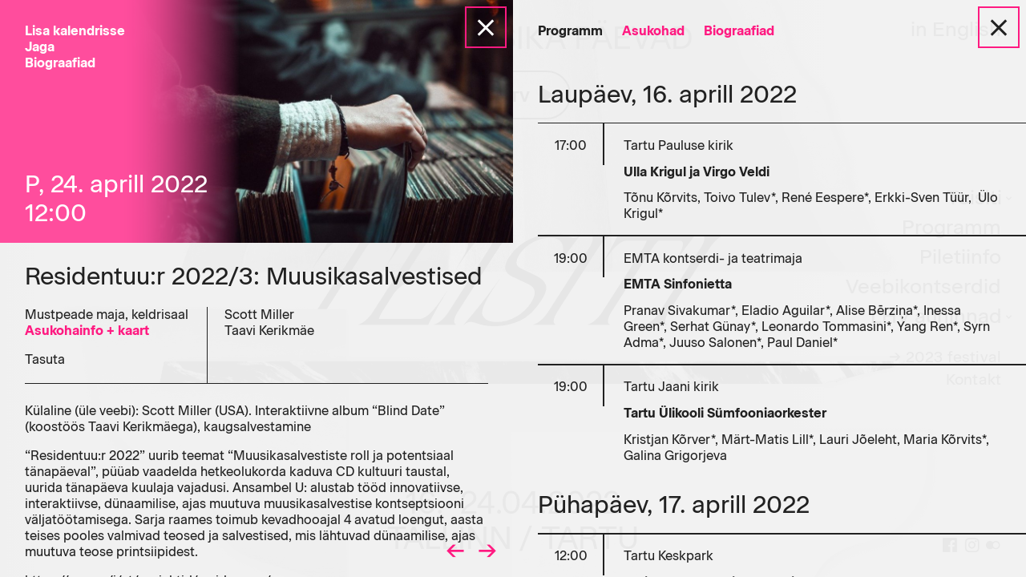

--- FILE ---
content_type: text/html; charset=UTF-8
request_url: https://www.eestimuusikapaevad.ee/2022/kava/residentuur-2022-3-muusikasalvestised/
body_size: 11334
content:
<!doctype html>
<html lang="et">
<head>
	<meta charset="UTF-8">
	<meta name="viewport" content="width=device-width, initial-scale=1, maximum-scale=1">
	<meta name="format-detection" content="telephone=no">
	<link rel="icon" href="https://www.eestimuusikapaevad.ee/2022/wp-content/themes/emp2022/assets/favicon_et.ico" type="image/x-icon">
<title>Residentuu:r 2022/3: Muusikasalvestised &ndash; Estonian Music Days</title>
	<style>img:is([sizes="auto" i], [sizes^="auto," i]) { contain-intrinsic-size: 3000px 1500px }</style>
	<link rel="alternate" hreflang="en" href="https://www.eestimuusikapaevad.ee/2022/en/event/u-residentuur-2022-3-musical-recordings/" />
<link rel="alternate" hreflang="et" href="https://www.eestimuusikapaevad.ee/2022/kava/residentuur-2022-3-muusikasalvestised/" />
<link rel="alternate" hreflang="x-default" href="https://www.eestimuusikapaevad.ee/2022/kava/residentuur-2022-3-muusikasalvestised/" />

<!-- The SEO Framework by Sybre Waaijer -->
<link rel="canonical" href="https://www.eestimuusikapaevad.ee/2022/kava/residentuur-2022-3-muusikasalvestised/" />
<meta name="description" content="K&uuml;laline (&uuml;le veebi): Scott Miller (USA). Interaktiivne album &ldquo;Blind Date&rdquo; (koost&ouml;&ouml;s Taavi Kerikm&auml;ega), kaugsalvestamine &ldquo;Residentuu:r 2022&rdquo; uurib teemat&#8230;" />
<meta property="og:type" content="article" />
<meta property="og:locale" content="et_EE" />
<meta property="og:site_name" content="Estonian Music Days" />
<meta property="og:title" content="Residentuu:r 2022/3: Muusikasalvestised &ndash; Estonian Music Days" />
<meta property="og:description" content="K&uuml;laline (&uuml;le veebi): Scott Miller (USA). Interaktiivne album &ldquo;Blind Date&rdquo; (koost&ouml;&ouml;s Taavi Kerikm&auml;ega), kaugsalvestamine &ldquo;Residentuu:r 2022&rdquo; uurib teemat &ldquo;Muusikasalvestiste roll ja potentsiaal&#8230;" />
<meta property="og:url" content="https://www.eestimuusikapaevad.ee/2022/kava/residentuur-2022-3-muusikasalvestised/" />
<meta property="og:image" content="https://www.eestimuusikapaevad.ee/2022/wp-content/uploads/2022/03/276112490_4973308122705433_3294713457602667099_n.jpeg" />
<meta property="og:image:width" content="1280" />
<meta property="og:image:height" content="720" />
<meta property="article:published_time" content="2022-03-18T10:00:09+00:00" />
<meta property="article:modified_time" content="2022-04-17T21:19:25+00:00" />
<meta property="article:publisher" content="https://www.facebook.com/eestimuusikapaevad" />
<meta name="twitter:card" content="summary_large_image" />
<meta name="twitter:title" content="Residentuu:r 2022/3: Muusikasalvestised &ndash; Estonian Music Days" />
<meta name="twitter:description" content="K&uuml;laline (&uuml;le veebi): Scott Miller (USA). Interaktiivne album &ldquo;Blind Date&rdquo; (koost&ouml;&ouml;s Taavi Kerikm&auml;ega), kaugsalvestamine &ldquo;Residentuu:r 2022&rdquo; uurib teemat &ldquo;Muusikasalvestiste roll ja potentsiaal&#8230;" />
<meta name="twitter:image" content="https://www.eestimuusikapaevad.ee/2022/wp-content/uploads/2022/03/276112490_4973308122705433_3294713457602667099_n.jpeg" />
<script type="application/ld+json">{"@context":"https://schema.org","@graph":[{"@type":"WebSite","@id":"https://www.eestimuusikapaevad.ee/2022/#/schema/WebSite","url":"https://www.eestimuusikapaevad.ee/2022/","name":"Estonian Music Days","description":"12.–20.09.2020","inLanguage":"et","potentialAction":{"@type":"SearchAction","target":{"@type":"EntryPoint","urlTemplate":"https://www.eestimuusikapaevad.ee/2022/search/{search_term_string}/"},"query-input":"required name=search_term_string"},"publisher":{"@type":"Organization","@id":"https://www.eestimuusikapaevad.ee/2022/#/schema/Organization","name":"Estonian Music Days","url":"https://www.eestimuusikapaevad.ee/2022/"}},{"@type":"WebPage","@id":"https://www.eestimuusikapaevad.ee/2022/kava/residentuur-2022-3-muusikasalvestised/","url":"https://www.eestimuusikapaevad.ee/2022/kava/residentuur-2022-3-muusikasalvestised/","name":"Residentuu:r 2022/3: Muusikasalvestised &ndash; Estonian Music Days","description":"K&uuml;laline (&uuml;le veebi): Scott Miller (USA). Interaktiivne album &ldquo;Blind Date&rdquo; (koost&ouml;&ouml;s Taavi Kerikm&auml;ega), kaugsalvestamine &ldquo;Residentuu:r 2022&rdquo; uurib teemat&#8230;","inLanguage":"et","isPartOf":{"@id":"https://www.eestimuusikapaevad.ee/2022/#/schema/WebSite"},"breadcrumb":{"@type":"BreadcrumbList","@id":"https://www.eestimuusikapaevad.ee/2022/#/schema/BreadcrumbList","itemListElement":[{"@type":"ListItem","position":1,"item":"https://www.eestimuusikapaevad.ee/2022/","name":"Estonian Music Days"},{"@type":"ListItem","position":2,"name":"Residentuu:r 2022/3: Muusikasalvestised"}]},"potentialAction":{"@type":"ReadAction","target":"https://www.eestimuusikapaevad.ee/2022/kava/residentuur-2022-3-muusikasalvestised/"},"datePublished":"2022-03-18T10:00:09+00:00","dateModified":"2022-04-17T21:19:25+00:00","author":{"@type":"Person","@id":"https://www.eestimuusikapaevad.ee/2022/#/schema/Person/f18f63701c990359512512b915875ccd","name":"Iti Teder"}}]}</script>
<!-- / The SEO Framework by Sybre Waaijer | 9.44ms meta | 3.80ms boot -->

<link rel='dns-prefetch' href='//ajax.googleapis.com' />
<link rel='dns-prefetch' href='//fienta.com' />
<style id='classic-theme-styles-inline-css' type='text/css'>
/*! This file is auto-generated */
.wp-block-button__link{color:#fff;background-color:#32373c;border-radius:9999px;box-shadow:none;text-decoration:none;padding:calc(.667em + 2px) calc(1.333em + 2px);font-size:1.125em}.wp-block-file__button{background:#32373c;color:#fff;text-decoration:none}
</style>
<link rel='stylesheet' id='wmd-style-css' href='https://www.eestimuusikapaevad.ee/2022/wp-content/themes/emp2022/style-dist.css?ver=1670520245' type='text/css' media='all' />
<script type="text/javascript" id="wpml-cookie-js-extra">
/* <![CDATA[ */
var wpml_cookies = {"wp-wpml_current_language":{"value":"et","expires":1,"path":"\/"}};
var wpml_cookies = {"wp-wpml_current_language":{"value":"et","expires":1,"path":"\/"}};
/* ]]> */
</script>
<script type="text/javascript" src="https://www.eestimuusikapaevad.ee/2022/wp-content/plugins/sitepress-multilingual-cms/res/js/cookies/language-cookie.js?ver=486900" id="wpml-cookie-js" defer="defer" data-wp-strategy="defer"></script>
<link rel="EditURI" type="application/rsd+xml" title="RSD" href="https://www.eestimuusikapaevad.ee/2022/xmlrpc.php?rsd" />
<link rel="alternate" title="oEmbed (JSON)" type="application/json+oembed" href="https://www.eestimuusikapaevad.ee/2022/wp-json/oembed/1.0/embed?url=https%3A%2F%2Fwww.eestimuusikapaevad.ee%2F2022%2Fkava%2Fresidentuur-2022-3-muusikasalvestised%2F" />
<link rel="alternate" title="oEmbed (XML)" type="text/xml+oembed" href="https://www.eestimuusikapaevad.ee/2022/wp-json/oembed/1.0/embed?url=https%3A%2F%2Fwww.eestimuusikapaevad.ee%2F2022%2Fkava%2Fresidentuur-2022-3-muusikasalvestised%2F&#038;format=xml" />
<meta name="generator" content="WPML ver:4.8.6 stt:1,15;" />

<script>
(function(i,s,o,g,r,a,m){i['GoogleAnalyticsObject']=r;i[r]=i[r]||function(){
(i[r].q=i[r].q||[]).push(arguments)},i[r].l=1*new Date();a=s.createElement(o),
m=s.getElementsByTagName(o)[0];a.async=1;a.src=g;m.parentNode.insertBefore(a,m)
})(window,document,'script','https://www.google-analytics.com/analytics.js','ga');
ga('create', 'UA-73208569-1', 'auto');
ga('send', 'pageview');
</script>
</head>

<body class="wp-singular kava-template-default single single-kava postid-9945 single-format-standard wp-theme-emp2022 no-sidebar events">
<header class="stage" id="emp-menu">
	<div class="emp_title">
		<a href="https://www.helilooja.ee/" target="_blank">
			<svg class="EHL" version="1.2" baseProfile="tiny" xmlns="http://www.w3.org/2000/svg" viewBox="0 0 166.465 48.414" overflow="visible" xml:space="preserve"><path d="M73.336 18.845h-6.762V15.75h6.039v-3.644h-6.039V9.412h6.413V5.718H62.056v16.821h11.281v-3.694zm7.014-2.944h5.467v6.639h4.517V5.718h-4.517v6.239H80.35V5.718h-4.517V22.54h4.517v-6.639zM97.944 5.718h-4.517V22.54h10.981v-3.77h-6.464V5.718zM47.792 0H0v1.358h47.792V0zm0 23.769H0v1.356h47.792v-1.356zm0-5.942H0v1.356h47.792v-1.356zm0-5.942H0v1.358h47.792v-1.358zm0-5.943H0v1.356h47.792V5.942zM118.672 0v1.358h47.792V0h-47.792zm0 25.126h47.792V23.77h-47.792v1.356zm0-5.943h47.792v-1.356h-47.792v1.356zm0-5.942h47.792v-1.358h-47.792v1.358zm0-5.942h47.792V5.942h-47.792v1.357zM18.367 41.027h3.748v-2.278h-3.748v-1.738h4.123v-2.308h-6.522v10.492h6.596v-2.31h-4.198v-1.858zm9.165-3.535c-2.367 0-3.988 1.724-3.988 3.957s1.59 3.956 4.153 3.956c1.424 0 2.533-.523 3.267-1.542l-1.797-1.035c-.301.331-.825.569-1.44.569-.823 0-1.514-.27-1.799-1.05h5.322c.061-.283.091-.584.091-.897-.001-2.266-1.62-3.958-3.809-3.958zm-1.649 3.176c.209-.765.779-1.183 1.635-1.183.673 0 1.348.313 1.589 1.183h-3.224zm8.809-.78c0-.27.24-.42.629-.42.494 0 .795.27 1.004.66l1.919-1.035c-.63-1.063-1.709-1.603-2.923-1.603-1.559 0-2.938.825-2.938 2.459 0 2.593 3.687 2.158 3.687 2.983 0 .299-.268.466-.81.466-.658 0-1.078-.316-1.273-.886l-1.949 1.109c.584 1.213 1.723 1.783 3.221 1.783 1.62 0 3.119-.734 3.119-2.458.001-2.773-3.686-2.203-3.686-3.058zm7.806-4.286-2.249.673v1.426h-1.2v2.158h1.2v2.653c0 2.099.854 2.983 3.793 2.683v-2.039c-.989.062-1.544 0-1.544-.644v-2.653h1.544v-2.158h-1.544v-2.099zm3.014 9.592h2.249V37.7h-2.249v7.494zm1.124-10.852c-.736 0-1.35.616-1.35 1.35 0 .734.614 1.348 1.35 1.348.734 0 1.348-.614 1.348-1.348 0-.735-.614-1.35-1.348-1.35zm12.266 4.376h-3.297v-4.016h-2.398v10.494h2.398V41.03h3.297v4.166H61.3V34.702h-2.398v4.016zm7.841-1.226c-2.369 0-3.99 1.724-3.99 3.957s1.59 3.956 4.153 3.956c1.424 0 2.533-.523 3.267-1.542l-1.797-1.035c-.3.331-.825.569-1.44.569-.823 0-1.514-.27-1.799-1.05h5.323c.059-.283.089-.584.089-.897 0-2.266-1.618-3.958-3.806-3.958zm-1.651 3.176c.211-.765.78-1.183 1.636-1.183.672 0 1.348.313 1.587 1.183h-3.223zm6.766 4.525h2.249V34.252h-2.249v10.941zm5.066-10.851c-.734 0-1.348.616-1.348 1.35 0 .734.614 1.348 1.348 1.348.736 0 1.348-.614 1.348-1.348 0-.735-.612-1.35-1.348-1.35zm-1.125 10.852h2.248V37.7h-2.248v7.494zm3.942-.001h2.249V34.252h-2.249v10.941zm7.512-7.703c-2.204 0-3.972 1.723-3.972 3.957s1.768 3.959 3.972 3.959c2.204 0 3.974-1.725 3.974-3.959 0-2.233-1.77-3.957-3.974-3.957zm0 5.727c-.973 0-1.724-.705-1.724-1.77s.751-1.769 1.724-1.769c.974 0 1.725.705 1.725 1.769 0 1.066-.751 1.77-1.725 1.77zm8.834-5.727c-2.204 0-3.974 1.723-3.974 3.957s1.769 3.959 3.974 3.959 3.974-1.725 3.974-3.959c0-2.233-1.769-3.957-3.974-3.957zm0 5.727c-.973 0-1.723-.705-1.723-1.77s.751-1.769 1.723-1.769c.975 0 1.724.705 1.724 1.769 0 1.066-.749 1.77-1.724 1.77zm6.457-8.874c-.734 0-1.35.614-1.35 1.348 0 .734.616 1.35 1.35 1.35.736 0 1.35-.616 1.35-1.35 0-.734-.614-1.348-1.35-1.348zm-1.123 10.853c0 .793-.375 1.093-1.2 1.047v2.16c2.367.135 3.447-.869 3.447-3.207V37.7h-2.247v7.496zm9.338-6.792c-.496-.57-1.23-.915-2.234-.915-1.964 0-3.584 1.725-3.584 3.959 0 2.232 1.62 3.959 3.584 3.959 1.004 0 1.738-.346 2.234-.917v.705h2.249V37.7h-2.249v.704zm-1.784 4.873c-1.036 0-1.783-.704-1.783-1.829 0-1.124.747-1.829 1.783-1.829 1.032 0 1.784.704 1.784 1.829 0 1.124-.752 1.829-1.784 1.829zm8.612-7.675-2.249.673v1.426h-1.2v2.158h1.2v2.653c0 2.099.856 2.983 3.793 2.683v-2.039c-.989.062-1.544 0-1.544-.644v-2.653h1.544v-2.158h-1.544v-2.099zm6.486 1.89c-2.366 0-3.985 1.724-3.985 3.957s1.589 3.956 4.151 3.956c1.425 0 2.533-.523 3.269-1.542l-1.799-1.035c-.3.331-.825.569-1.44.569-.825 0-1.513-.27-1.799-1.05h5.323c.059-.283.089-.584.089-.897 0-2.266-1.62-3.958-3.809-3.958zm-1.646 3.176c.209-.765.779-1.183 1.633-1.183.675 0 1.35.313 1.59 1.183h-3.223zm12.928-5.965h-2.398v10.492h6.145v-2.31h-3.746v-8.182zm5.79-.361c-.734 0-1.35.616-1.35 1.35 0 .734.616 1.348 1.35 1.348.732 0 1.348-.614 1.348-1.348 0-.735-.616-1.35-1.348-1.35zm-1.128 10.852h2.249V37.7h-2.249v7.494zm5.062-10.852c-.734 0-1.348.616-1.348 1.35 0 .734.614 1.348 1.348 1.348.736 0 1.35-.614 1.35-1.348-.001-.735-.614-1.35-1.35-1.35zm-1.125 10.852h2.25V37.7h-2.25v7.494zm6.718-9.592-2.249.673v1.426h-1.2v2.158h1.2v2.653c0 2.099.856 2.983 3.793 2.683v-2.039c-.991.062-1.544 0-1.544-.644v-2.653h1.544v-2.158h-1.544v-2.099z"/></svg>
		</a>
		<div class="title">
			<p>
										<span>Eesti Muusika Päevad</span>
										<br><a href="https://www.eestimuusikapaevad.ee/2022/kava/eesti-elektroonilise-muusika-seltsi-ansambel/tv/" class="tv-button"><strong>EMP&nbsp;TV</strong><svg xmlns="http://www.w3.org/2000/svg" width="24" height="24" viewBox="0 0 24 24"><path d="M3 22v-20l18 10-18 10z"/></svg></a>
						</p>
		</div>
	</div>

	<div class="emp_theme">
			</div>

	<div class="hamburger">
		<a href="#" class="menu-btn open"><span></span></a>
		<a href="#" class="close-btn close"></a>
	</div>
	<nav class="menu" role="navigation">
	<ul><li class="language-selector"><a href="https://www.eestimuusikapaevad.ee/2022/en/event/u-residentuur-2022-3-musical-recordings/" data-no-swup><span>in English</span></a></li><li id="menu-item-4954" class="menu-item menu-item-type-post_type menu-item-object-page menu-item-has-children menu-item-4954"><a href="https://www.eestimuusikapaevad.ee/2022/teisiti/"><span>Teisiti</span></a>
<ul class="sub-menu">
	<li id="menu-item-5759" class="menu-item menu-item-type-post_type menu-item-object-page menu-item-5759"><a href="https://www.eestimuusikapaevad.ee/2022/teisiti/"><span>Festivalist</span></a></li>
	<li id="menu-item-2503" class="menu-item menu-item-type-post_type menu-item-object-page menu-item-2503"><a href="https://www.eestimuusikapaevad.ee/2022/festivalist/"><span>Ajalugu</span></a></li>
	<li id="menu-item-5250" class="menu-item menu-item-type-custom menu-item-object-custom menu-item-5250"><a target="_blank" href="https://www.flickr.com/photos/164487111@N05/albums"><span>Galerii</span></a></li>
</ul>
</li>
<li id="menu-item-4953" class="menu-item menu-item-type-post_type menu-item-object-page menu-item-4953"><a href="https://www.eestimuusikapaevad.ee/2022/programm/"><span>Programm</span></a></li>
<li id="menu-item-5591" class="menu-item menu-item-type-post_type menu-item-object-page menu-item-5591"><a href="https://www.eestimuusikapaevad.ee/2022/piletid/"><span>Piletiinfo</span></a></li>
<li id="menu-item-10807" class="menu-item menu-item-type-post_type menu-item-object-page menu-item-10807"><a href="https://www.eestimuusikapaevad.ee/2022/veebikontserdid/"><span>Veebikontserdid</span></a></li>
<li id="menu-item-5755" class="menu-item menu-item-type-post_type menu-item-object-page menu-item-has-children menu-item-5755"><a href="https://www.eestimuusikapaevad.ee/2022/lhv-au-tasu/"><span>LHV auhinnad</span></a>
<ul class="sub-menu">
	<li id="menu-item-5756" class="menu-item menu-item-type-post_type menu-item-object-page menu-item-5756"><a href="https://www.eestimuusikapaevad.ee/2022/lhv-au-tasu/"><span>Au-tasu</span></a></li>
	<li id="menu-item-5757" class="menu-item menu-item-type-post_type menu-item-object-page menu-item-5757"><a href="https://www.eestimuusikapaevad.ee/2022/lhv-noor-helilooja/"><span>Noor helilooja</span></a></li>
</ul>
</li>
<li id="menu-item-11030" class="space-before secondary data-no-swup menu-item menu-item-type-custom menu-item-object-custom menu-item-11030"><a href="http://eestimuusikapaevad.ee/2023/"><span>→ 2023 festival</span></a></li>
<li id="menu-item-2508" class="secondary menu-item menu-item-type-post_type menu-item-object-page menu-item-2508"><a href="https://www.eestimuusikapaevad.ee/2022/kontakt/"><span>Kontakt</span></a></li>
<li class="social">
									<a href="https://www.facebook.com/eestimuusikapaevad" target="_blank"><i class="im im-facebook"></i></a>
									<a href="https://www.instagram.com/estonianmusicdays/" target="_blank"><i class="im im-instagram"></i></a>
									<a href="https://www.flickr.com/photos/164487111@N05/albums" target="_blank"><i class="im im-flickr"></i></a>
								</li></ul>	</nav>
	<div class="emp_date">
		<div class="date">
			<div class="location"></div>
							<span>16.–24.04.2022<br>
					Tallinn / Tartu</span>
					</div>
	</div>

	<div class="emp_songs">
		<img class="song top" src="https://www.eestimuusikapaevad.ee/2022/wp-content/themes/emp2022/assets/s_top.png">
		<img class="song right" src="https://www.eestimuusikapaevad.ee/2022/wp-content/themes/emp2022/assets/s_right.png">
					<img class="song title" src="https://www.eestimuusikapaevad.ee/2022/wp-content/themes/emp2022/assets/s_teisiti.svg">
					<img class="song left" src="https://www.eestimuusikapaevad.ee/2022/wp-content/themes/emp2022/assets/s_left.png">
		<img class="song mid" src="https://www.eestimuusikapaevad.ee/2022/wp-content/themes/emp2022/assets/s_mid.png">
	</div>

	
	<div class="emp_forest"></div>
</header>				<div class="content-full"></div>
			


<div class="content-left show event post-9945 kava type-kava status-publish format-standard has-post-thumbnail hentry"class="post-9945 kava type-kava status-publish format-standard has-post-thumbnail hentry">

	<div class="content">

		
		<a href="https://www.eestimuusikapaevad.ee/2022/programm/" class="close-btn white"></a>

		


		<div class="hero">

			<div class="event-sub-menu">

				
				<div class="addtocalendars" tabindex="-1">

					<span>Lisa kalendrisse</span>

					<div class="calendars">

						<a href="https://calendar.google.com/calendar/render?action=TEMPLATE&text=Residentuu%3Ar+2022%2F3%3A+Muusikasalvestised&dates=20220424T120000/20220424T130000&ctz=Europe/Tallinn&details=%0ALink%3A+https%3A%2F%2Fwww.eestimuusikapaevad.ee%2F2022%2Fkava%2Fresidentuur-2022-3-muusikasalvestised%2F&location=Mustpeade+maja%2C+keldrisaal&sprop=&sprop=name:" data-no-swup class="cal-link g" target="_blank" onclick="ga('send', 'event', 'Add to calendar', 'Click', 'Google', '9945');"><span>Google</span></a>

					</div>

					<div class="cal-close"></div>

				</div>

				


				<a href="http://www.facebook.com/sharer/sharer.php?u=https://www.eestimuusikapaevad.ee/2022/kava/residentuur-2022-3-muusikasalvestised/&amp;display=page&amp;title=Residentuu:r 2022/3: Muusikasalvestised" target="_blank" data-no-swup onclick="ga('send', 'event', 'Share event', 'Click', 'Residentuu:r 2022/3: Muusikasalvestised');">

					Jaga
				</a><br>



				<a href="https://www.eestimuusikapaevad.ee/2022/biograafiad/"><strong>Biograafiad</strong></a>

			</div>

			<figure>

				<img width="1000" height="621" src="https://www.eestimuusikapaevad.ee/2022/wp-content/uploads/2022/03/276112490_4973308122705433_3294713457602667099_n-1000x621.jpeg" class="attachment-event-featured-crop size-event-featured-crop wp-post-image" alt="" decoding="async" fetchpriority="high" />
			</figure>

			<div class="date-time">



				P, 24. aprill 2022
					<br>

					12:00


				
				

			</div>

		</div>



		<div class="event-title">

			Residentuu:r 2022/3: Muusikasalvestised
		</div>



		<div class="event-details">



			<div class="main">

				<p>

					Mustpeade maja, keldrisaal


						<br><a href="https://www.eestimuusikapaevad.ee/2022/koht/mustpeade-maja/"><strong>Asukohainfo + kaart</strong></a>



					
				</p>

				<p>

					Tasuta
					
				</p>



				


			</div>



			
			<div class="performers">

				<p>Scott Miller<br />
Taavi Kerikmäe</p>

			</div>

			


		</div><!-- details-->



		<div class="programme">



			<div>
<div>
<p>Külaline (üle veebi): Scott Miller (USA). Interaktiivne album “Blind Date” (koostöös Taavi Kerikmäega), kaugsalvestamine</p>
</div>
</div>
<p><span style="font-weight: 400;">“Residentuu:r 2022” uurib teemat “Muusikasalvestiste roll ja potentsiaal tänapäeval”, püüab vaadelda hetkeolukorda kaduva CD kultuuri taustal, uurida tänapäeva kuulaja vajadusi. Ansambel U: alustab tööd innovatiivse, interaktiivse, dünaamilise, ajas muutuva muusikasalvestise kontseptsiooni väljatöötamisega. Sarja raames toimub kevadhooajal 4 avatud loengut, aasta teises pooles valmivad teosed ja salvestised, mis lähtuvad dünaamilise, ajas muutuva teose printsiipidest.</span></p>
<p><a href="https://uuu.ee/j/et/projektid/residenuu-r/">https://uuu.ee/j/et/projektid/residenuu-r/</a></p>



			<div class="links">



				


				
				<div class="biographies-list">

					<a role="button" class="biographies-toggle"><strong>Biograafiad</strong></a>

					<span style="width:0.4em;" class="bio-link-spacer"></span><a href="https://www.eestimuusikapaevad.ee/2022/bio/ansambel-u/" class="bio-link"><span>Ansambel&nbsp;U:</span></a><a href="https://www.eestimuusikapaevad.ee/2022/bio/taavi-kerikmae/" class="bio-link"><span>Taavi&nbsp;Kerikmäe</span></a>
        		</div>

				


				


			</div>



			<div class="footnotes"><p></p></div>



		</div><!-- programme -->



		<div class="prev-next">

			
				<a href="https://www.eestimuusikapaevad.ee/2022/kava/soovitab-tuhk-esietendus/" class="prev" title="&#8220;söövitab.tuhk&#8221; esietendus">←</a>

			
				<a href="https://www.eestimuusikapaevad.ee/2022/kava/soovitab-tuhk-vestlusring-publikuga/" class="next" title="&#8220;söövitab.tuhk&#8221; + vestlusring publikuga!">→</a>

			
		</div><!-- prev-next -->



	</div><!-- content -->

</div>

<div class="content-right events">
    <div class="content">
        <a href="https://www.eestimuusikapaevad.ee/2022/" class="close-btn"></a>

        <div class="sub-menu">

    <div class="sub-menu-links">

        <a href="https://www.eestimuusikapaevad.ee/2022/programm/" 

            class="active"
        >Programm</a> &nbsp;&nbsp;&nbsp;&nbsp;



        <a href="https://www.eestimuusikapaevad.ee/2022/kohad/"

            
        >Asukohad</a> &nbsp;&nbsp;&nbsp;&nbsp;



        <a href="https://www.eestimuusikapaevad.ee/2022/biograafiad/"

            
        >Biograafiad</a>

    </div>



    
</div>

            <div class="day  ">

                <div class="day-header">
                    Laupäev, 16. aprill 2022                </div>

        
                <div class="event">
                    <a href="https://www.eestimuusikapaevad.ee/2022/kava/ulla-krigul-ja-virgo-veldi/">

                        <div class="time">
                            17:00                        </div>

                        <div class="venue">
                            <p>Tartu Pauluse kirik                                                            </p>
                        </div>

                        <div class="details">
                            <div class="title"><strong>Ulla Krigul ja Virgo Veldi</strong></div>

                            <div class="programme">
                                <p>Tõnu Kõrvits, Toivo Tulev*, René Eespere*, Erkki-Sven Tüür,  Ülo Krigul*</p>
                            </div>
                        </div>

                    </a>
                </div><!-- event -->
                
    
                <div class="event">
                    <a href="https://www.eestimuusikapaevad.ee/2022/kava/emta-sinfonietta/">

                        <div class="time">
                            19:00                        </div>

                        <div class="venue">
                            <p>EMTA kontserdi- ja teatrimaja                                                            </p>
                        </div>

                        <div class="details">
                            <div class="title"><strong>EMTA Sinfonietta</strong></div>

                            <div class="programme">
                                <p><span style="font-weight: 400;">Pranav Sivakumar*, Eladio Aguilar*, Alise Bērziņa*, Inessa Green*, Serhat Günay*, </span><span style="font-weight: 400;">Leonardo Tommasini*, </span><span style="font-weight: 400;"> Yang Ren*, Syrn Adma*, </span><span style="font-weight: 400;">Juuso Salonen*, </span><span style="font-weight: 400;">Paul Daniel*</span></p>
                            </div>
                        </div>

                    </a>
                </div><!-- event -->
                
    
                <div class="event">
                    <a href="https://www.eestimuusikapaevad.ee/2022/kava/tartu-ulikooli-sumfooniaorkester/">

                        <div class="time">
                            19:00                        </div>

                        <div class="venue">
                            <p>Tartu Jaani kirik                                                            </p>
                        </div>

                        <div class="details">
                            <div class="title"><strong>Tartu Ülikooli Sümfooniaorkester</strong></div>

                            <div class="programme">
                                <p>Kristjan Kõrver*, Märt-Matis Lill*, Lauri Jõeleht, Maria Kõrvits*, Galina Grigorjeva</p>
                            </div>
                        </div>

                    </a>
                </div><!-- event -->
                
    
            </div><!-- day end -->
            <div class="day  ">

                <div class="day-header">
                    Pühapäev, 17. aprill 2022                </div>

         
                <div class="event">
                    <a href="https://www.eestimuusikapaevad.ee/2022/kava/helirannak-tartu-linnaruumis/">

                        <div class="time">
                            12:00                        </div>

                        <div class="venue">
                            <p>Tartu Keskpark                                                            </p>
                        </div>

                        <div class="details">
                            <div class="title"><strong>Helirännak Tartu linnaruumis</strong></div>

                            <div class="programme">
                                                            </div>
                        </div>

                    </a>
                </div><!-- event -->
                
    
                <div class="event">
                    <a href="https://www.eestimuusikapaevad.ee/2022/kava/vestlusring-teisiti/">

                        <div class="time">
                            13:00                        </div>

                        <div class="venue">
                            <p>Tartu Ülikooli botaanikaaed                                                            </p>
                        </div>

                        <div class="details">
                            <div class="title"><strong>Vestlusring &#8220;Teisiti&#8221;</strong></div>

                            <div class="programme">
                                                            </div>
                        </div>

                    </a>
                </div><!-- event -->
                
    
                <div class="event">
                    <a href="https://www.eestimuusikapaevad.ee/2022/kava/noor-helilooja-2022-finaalkontsert/">

                        <div class="time">
                            16:00                        </div>

                        <div class="venue">
                            <p>Tartu Heino Elleri Muusikakool, Tubina saal                                                            </p>
                        </div>

                        <div class="details">
                            <div class="title"><strong>Noor helilooja 2022 finaalkontsert</strong></div>

                            <div class="programme">
                                <p>Kavas “Noor helilooja” 2022 aasta konkursi finalistide teosed.</p>
                            </div>
                        </div>

                    </a>
                </div><!-- event -->
                
    
                <div class="event">
                    <a href="https://www.eestimuusikapaevad.ee/2022/kava/trio-95/">

                        <div class="time">
                            19:00                        </div>

                        <div class="venue">
                            <p>Tartu Ülikooli muuseum                                                            </p>
                        </div>

                        <div class="details">
                            <div class="title"><strong>Trio &#8217;95</strong></div>

                            <div class="programme">
                                <p>Rein Rannap*, Liisa Hõbepappel*, Ülo Krigul*, Ester Mägi</p>
                            </div>
                        </div>

                    </a>
                </div><!-- event -->
                
    
            </div><!-- day end -->
            <div class="day  ">

                <div class="day-header">
                    Esmaspäev, 18. aprill 2022                </div>

         
                <div class="event">
                    <a href="https://www.eestimuusikapaevad.ee/2022/kava/eesti-elektroonilise-muusika-seltsi-ansambel/">

                        <div class="time">
                            19:00                        </div>

                        <div class="venue">
                            <p>Eesti Raadio 1. stuudio                                                                <svg class="play" xmlns="http://www.w3.org/2000/svg" width="24" height="24" viewBox="0 0 24 24"><path d="M3 22v-20l18 10-18 10z"></path></svg>
                                                            </p>
                        </div>

                        <div class="details">
                            <div class="title"><strong>Eesti Elektroonilise Muusika Seltsi Ansambel</strong></div>

                            <div class="programme">
                                <p>Õie Olinda Sacherman, Kuldar Sink, Rauno Remme, Udo Kasemets</p>
                            </div>
                        </div>

                    </a>
                </div><!-- event -->
                
    
            </div><!-- day end -->
            <div class="day  ">

                <div class="day-header">
                    Teisipäev, 19. aprill 2022                </div>

         
                <div class="event">
                    <a href="https://www.eestimuusikapaevad.ee/2022/kava/irina-zahharenkova/">

                        <div class="time">
                            19:00                        </div>

                        <div class="venue">
                            <p>Arvo Pärdi Keskus                                                                <svg class="play" xmlns="http://www.w3.org/2000/svg" width="24" height="24" viewBox="0 0 24 24"><path d="M3 22v-20l18 10-18 10z"></path></svg>
                                                            </p>
                        </div>

                        <div class="details">
                            <div class="title"><strong>Irina Zahharenkova</strong></div>

                            <div class="programme">
                                <p>Toivo Tulev*, Erkki-Sven Tüür*, Galina Grigorjeva*, Tõnu Kõrvits*, Michael Buk*, Lauri Jõeleht*, Matei Gheorghiu*</p>
                            </div>
                        </div>

                    </a>
                </div><!-- event -->
                
    
            </div><!-- day end -->
            <div class="day  ">

                <div class="day-header">
                    Kolmapäev, 20. aprill 2022                </div>

         
                <div class="event">
                    <a href="https://www.eestimuusikapaevad.ee/2022/kava/tartu-ulikooli-sumfooniaorkester-tallinnas/">

                        <div class="time">
                            19:00                        </div>

                        <div class="venue">
                            <p>Tallinna Metodisti kirik                                                                <svg class="play" xmlns="http://www.w3.org/2000/svg" width="24" height="24" viewBox="0 0 24 24"><path d="M3 22v-20l18 10-18 10z"></path></svg>
                                                            </p>
                        </div>

                        <div class="details">
                            <div class="title"><strong>Tartu Ülikooli Sümfooniaorkester Tallinnas</strong></div>

                            <div class="programme">
                                <p>Kristjan Kõrver*, Märt-Matis Lill*, Lauri Jõeleht, Maria Kõrvits*,Galina Grigorjeva.</p>
                            </div>
                        </div>

                    </a>
                </div><!-- event -->
                
    
            </div><!-- day end -->
            <div class="day  ">

                <div class="day-header">
                    Neljapäev, 21. aprill 2022                </div>

         
                <div class="event">
                    <a href="https://www.eestimuusikapaevad.ee/2022/kava/eesti-filharmoonia-kammerkoor/">

                        <div class="time">
                            19:00                        </div>

                        <div class="venue">
                            <p>Eesti Arhitektuurimuuseum                                                                <svg class="play" xmlns="http://www.w3.org/2000/svg" width="24" height="24" viewBox="0 0 24 24"><path d="M3 22v-20l18 10-18 10z"></path></svg>
                                                            </p>
                        </div>

                        <div class="details">
                            <div class="title"><strong>Eesti Filharmoonia Kammerkoor</strong></div>

                            <div class="programme">
                                <p>Arne Nordheim, Andrus Kallastu*, Erkki-Sven Tüür, Arash Yazdani*, Sofia Gubaidulina, Jüri Reinvere*</p>
                            </div>
                        </div>

                    </a>
                </div><!-- event -->
                
    
            </div><!-- day end -->
            <div class="day  ">

                <div class="day-header">
                    Reede, 22. aprill 2022                </div>

         
                <div class="event">
                    <a href="https://www.eestimuusikapaevad.ee/2022/kava/eesti-riiklik-sumfooniaorkester/">

                        <div class="time">
                            19:00                        </div>

                        <div class="venue">
                            <p>Estonia kontserdisaal                                                            </p>
                        </div>

                        <div class="details">
                            <div class="title"><strong>Eesti Riiklik Sümfooniaorkester</strong></div>

                            <div class="programme">
                                <p>Jonas Tarm*, Tõnis Kaumann*, Jüri Reinvere, Helena Tulve, Rasmus Puur.</p>
                            </div>
                        </div>

                    </a>
                </div><!-- event -->
                
    
            </div><!-- day end -->
            <div class="day  ">

                <div class="day-header">
                    Laupäev, 23. aprill 2022                </div>

         
                <div class="event">
                    <a href="https://www.eestimuusikapaevad.ee/2022/kava/the-bright-future-ensemble/">

                        <div class="time">
                            16:00                        </div>

                        <div class="venue">
                            <p>Arvo Pärdi Keskus                                                                <svg class="play" xmlns="http://www.w3.org/2000/svg" width="24" height="24" viewBox="0 0 24 24"><path d="M3 22v-20l18 10-18 10z"></path></svg>
                                                            </p>
                        </div>

                        <div class="details">
                            <div class="title"><strong>The Bright Future Ensemble</strong></div>

                            <div class="programme">
                                <p>Britta Byström*, Helena Tulve*, David Kellner</p>
                            </div>
                        </div>

                    </a>
                </div><!-- event -->
                
    
                <div class="event">
                    <a href="https://www.eestimuusikapaevad.ee/2022/kava/soovitab-tuhk-esietendus/">

                        <div class="time">
                            19:00                        </div>

                        <div class="venue">
                            <p>Theatrum                                                            </p>
                        </div>

                        <div class="details">
                            <div class="title"><strong>&#8220;söövitab.tuhk&#8221; esietendus</strong></div>

                            <div class="programme">
                                <p>Muusikateatrilavastus ühes osas, helilooja Tatjana Kozlova-Johannes.</p>
                            </div>
                        </div>

                    </a>
                </div><!-- event -->
                
    
            </div><!-- day end -->
            <div class="day  ">

                <div class="day-header">
                    Pühapäev, 24. aprill 2022                </div>

         
                <div class="event">
                    <a href="https://www.eestimuusikapaevad.ee/2022/kava/residentuur-2022-3-muusikasalvestised/">

                        <div class="time">
                            12:00                        </div>

                        <div class="venue">
                            <p>Mustpeade maja, keldrisaal                                                            </p>
                        </div>

                        <div class="details">
                            <div class="title"><strong>Residentuu:r 2022/3: Muusikasalvestised</strong></div>

                            <div class="programme">
                                                            </div>
                        </div>

                    </a>
                </div><!-- event -->
                
    
                <div class="event">
                    <a href="https://www.eestimuusikapaevad.ee/2022/kava/soovitab-tuhk-vestlusring-publikuga/">

                        <div class="time">
                            16:00                        </div>

                        <div class="venue">
                            <p>Theatrum                                                            </p>
                        </div>

                        <div class="details">
                            <div class="title"><strong>&#8220;söövitab.tuhk&#8221; + vestlusring publikuga!</strong></div>

                            <div class="programme">
                                                            </div>
                        </div>

                    </a>
                </div><!-- event -->
                
    
                <div class="event">
                    <a href="https://www.eestimuusikapaevad.ee/2022/kava/mari-poll-ja-momir-novakovic/">

                        <div class="time">
                            16:00                        </div>

                        <div class="venue">
                            <p>Tallinna Filharmoonia Mustpeade Maja, Olavi saal                                                                <svg class="play" xmlns="http://www.w3.org/2000/svg" width="24" height="24" viewBox="0 0 24 24"><path d="M3 22v-20l18 10-18 10z"></path></svg>
                                                            </p>
                        </div>

                        <div class="details">
                            <div class="title"><strong>Mari Poll ja Momir Novakovic</strong></div>

                            <div class="programme">
                                <p>Elo Masing*, Rasmus Puur*, <span style="font-weight: 400;">Lazar </span><span style="font-weight: 400;">Đ</span><span style="font-weight: 400;">orđevi</span><span style="font-weight: 400;">ć</span><span style="font-weight: 400;">, Alisson Kruusmaa*, Mikołaj Majkusiak</span></p>
                            </div>
                        </div>

                    </a>
                </div><!-- event -->
                
    
                <div class="event">
                    <a href="https://www.eestimuusikapaevad.ee/2022/kava/tallinna-kammerorkester/">

                        <div class="time">
                            18:00                        </div>

                        <div class="venue">
                            <p>Tallinna Filharmoonia Mustpeade maja                                                                <svg class="play" xmlns="http://www.w3.org/2000/svg" width="24" height="24" viewBox="0 0 24 24"><path d="M3 22v-20l18 10-18 10z"></path></svg>
                                                            </p>
                        </div>

                        <div class="details">
                            <div class="title"><strong>Tallinna Kammerorkester</strong></div>

                            <div class="programme">
                                <p>Ester Mägi, Marianna Liik*, Jaan Rääts, Madli Marje Gildemann*,  Ülo Krigul, Alisson Kruusmaa</p>
                            </div>
                        </div>

                    </a>
                </div><!-- event -->
                
    
            </div><!-- day end -->
            <div class="day  ">

                <div class="day-header">
                    Esmaspäev, 25. aprill 2022                </div>

         
                <div class="event">
                    <a href="https://www.eestimuusikapaevad.ee/2022/kava/soovitab-tuhk10154/">

                        <div class="time">
                            19:00                        </div>

                        <div class="venue">
                            <p>Theatrum                                                            </p>
                        </div>

                        <div class="details">
                            <div class="title"><strong>&#8220;söövitab.tuhk&#8221;</strong></div>

                            <div class="programme">
                                                            </div>
                        </div>

                    </a>
                </div><!-- event -->
                
    
            </div><!-- day end -->
            <div class="day  ">

                <div class="day-header">
                    Teisipäev, 26. aprill 2022                </div>

         
                <div class="event">
                    <a href="https://www.eestimuusikapaevad.ee/2022/kava/soovitab-tuhk/">

                        <div class="time">
                            19:00                        </div>

                        <div class="venue">
                            <p>Theatrum                                                            </p>
                        </div>

                        <div class="details">
                            <div class="title"><strong>“söövitab.tuhk”</strong></div>

                            <div class="programme">
                                                            </div>
                        </div>

                    </a>
                </div><!-- event -->
                
    
            </div><!--  day end -->

    
    </div><!-- content -->
</div><!-- events -->

<div class="content-right venues">
    <div class="content">
        <a href="https://www.eestimuusikapaevad.ee/2022/" class="close-btn"></a>

        <div class="sub-menu">

    <div class="sub-menu-links">

        <a href="https://www.eestimuusikapaevad.ee/2022/programm/" 

            class="active"
        >Programm</a> &nbsp;&nbsp;&nbsp;&nbsp;



        <a href="https://www.eestimuusikapaevad.ee/2022/kohad/"

            
        >Asukohad</a> &nbsp;&nbsp;&nbsp;&nbsp;



        <a href="https://www.eestimuusikapaevad.ee/2022/biograafiad/"

            
        >Biograafiad</a>

    </div>



    
</div>
        
        <div class="venues-list">

                        
            <a href="https://www.eestimuusikapaevad.ee/2022/koht/arvo-pardi-keskus/"><span>Arvo Pärdi Keskus</span></a>
    
                        
            <a href="https://www.eestimuusikapaevad.ee/2022/koht/eesti-arhitektuurimuuseum/"><span>Eesti Arhitektuurimuuseum</span></a>
    
                        
            <a href="https://www.eestimuusikapaevad.ee/2022/koht/eesti-raadio-1-stuudio/"><span>Eesti Raadio 1. stuudio</span></a>
    
                        
            <a href="https://www.eestimuusikapaevad.ee/2022/koht/emta-kontserdi-ja-teatrimaja/"><span>EMTA kontserdi- ja teatrimaja</span></a>
    
                        
            <a href="https://www.eestimuusikapaevad.ee/2022/koht/estonia-kontserdisaal/"><span>Estonia kontserdisaal</span></a>
    
                        
            <a href="https://www.eestimuusikapaevad.ee/2022/koht/mustpeade-maja/"><span>Mustpeade maja</span></a>
    
                        
            <a href="https://www.eestimuusikapaevad.ee/2022/koht/tallinna-metodisti-kirik/"><span>Tallinna Metodisti Kirik</span></a>
    
                        
            <a href="https://www.eestimuusikapaevad.ee/2022/koht/tartu-heino-eller-music-school/"><span>Tartu Heino Elleri Muusikakool</span></a>
    
                        
            <a href="https://www.eestimuusikapaevad.ee/2022/koht/tartu-jaani-kirik/"><span>Tartu Jaani kirik</span></a>
    
                        
            <a href="https://www.eestimuusikapaevad.ee/2022/koht/tartu-keskpark/"><span>Tartu Keskpark</span></a>
    
                        
            <a href="https://www.eestimuusikapaevad.ee/2022/koht/tartu-pauluse-kirik/"><span>Tartu Pauluse kirik</span></a>
    
                        
            <a href="https://www.eestimuusikapaevad.ee/2022/koht/tartu-ulikooli-muuseum-valge-saal/"><span>Tartu Ülikooli muuseum (valge saal)</span></a>
    
                        
            <a href="https://www.eestimuusikapaevad.ee/2022/koht/theatrum/"><span>Theatrum</span></a>
    
            
        </div><!-- venues-list -->

        
    </div><!-- content -->
</div>

<div class="content-right biographies">
    <div class="content">
        <a href="https://www.eestimuusikapaevad.ee/2022/" class="close-btn"></a>

        <div class="sub-menu">

    <div class="sub-menu-links">

        <a href="https://www.eestimuusikapaevad.ee/2022/programm/" 

            class="active"
        >Programm</a> &nbsp;&nbsp;&nbsp;&nbsp;



        <a href="https://www.eestimuusikapaevad.ee/2022/kohad/"

            
        >Asukohad</a> &nbsp;&nbsp;&nbsp;&nbsp;



        <a href="https://www.eestimuusikapaevad.ee/2022/biograafiad/"

            
        >Biograafiad</a>

    </div>



    
</div>
        
        <div class="day-header">
            <input class="search" placeholder="Otsi…" data-search><span class="search-clear">×</span>
        </div>

        <div class="venues-list">

                        
            <a href="https://www.eestimuusikapaevad.ee/2022/bio/aimi-etverk/" data-filter-item data-filter-name="aimi etverk"><span>Aimi Etverk</span></a>
    
                        
            <a href="https://www.eestimuusikapaevad.ee/2022/bio/alise-berzina/" data-filter-item data-filter-name="alise bērziņa"><span>Alise Bērziņa</span></a>
    
                        
            <a href="https://www.eestimuusikapaevad.ee/2022/bio/alisson-kruusmaa/" data-filter-item data-filter-name="alisson kruusmaa"><span>Alisson Kruusmaa</span></a>
    
                        
            <a href="https://www.eestimuusikapaevad.ee/2022/bio/andres-kaljuste/" data-filter-item data-filter-name="andres kaljuste"><span>Andres Kaljuste</span></a>
    
                        
            <a href="https://www.eestimuusikapaevad.ee/2022/bio/andrus-kallastu/" data-filter-item data-filter-name="andrus kallastu"><span>Andrus Kallastu</span></a>
    
                        
            <a href="https://www.eestimuusikapaevad.ee/2022/bio/ann-lumiste/" data-filter-item data-filter-name="ann lumiste"><span>Ann Lumiste</span></a>
    
                        
            <a href="https://www.eestimuusikapaevad.ee/2022/bio/anna-liisa-eller/" data-filter-item data-filter-name="anna-liisa eller"><span>Anna-Liisa Eller</span></a>
    
                        
            <a href="https://www.eestimuusikapaevad.ee/2022/bio/ansambel-u/" data-filter-item data-filter-name="ansambel u:"><span>Ansambel U:</span></a>
    
                        
            <a href="https://www.eestimuusikapaevad.ee/2022/bio/arash-yazdani/" data-filter-item data-filter-name="arash yazdani"><span>Arash Yazdani</span></a>
    
                        
            <a href="https://www.eestimuusikapaevad.ee/2022/bio/arne-nordheim/" data-filter-item data-filter-name="arne nordheim"><span>Arne Nordheim</span></a>
    
                        
            <a href="https://www.eestimuusikapaevad.ee/2022/bio/britta-bystrom/" data-filter-item data-filter-name="britta byström"><span>Britta Byström</span></a>
    
                        
            <a href="https://www.eestimuusikapaevad.ee/2022/bio/eesti-elektroonilise-muusika-seltsi-ansambel-ema/" data-filter-item data-filter-name="eesti elektroonilise muusika seltsi ansambel (ema)"><span>Eesti Elektroonilise Muusika Seltsi Ansambel (EMA)</span></a>
    
                        
            <a href="https://www.eestimuusikapaevad.ee/2022/bio/eesti-filharmoonia-kammerkoor-efk/" data-filter-item data-filter-name="eesti filharmoonia kammerkoor (efk)"><span>Eesti Filharmoonia Kammerkoor (EFK)</span></a>
    
                        
            <a href="https://www.eestimuusikapaevad.ee/2022/bio/eesti-riiklik-sumfooniaorkester-erso/" data-filter-item data-filter-name="eesti riiklik sümfooniaorkester (erso)"><span>Eesti Riiklik Sümfooniaorkester (ERSO)</span></a>
    
                        
            <a href="https://www.eestimuusikapaevad.ee/2022/bio/eladio-barreto-aguilar/" data-filter-item data-filter-name="eladio barreto aguilar"><span>Eladio Barreto Aguilar</span></a>
    
                        
            <a href="https://www.eestimuusikapaevad.ee/2022/bio/elo-masing/" data-filter-item data-filter-name="elo masing"><span>Elo Masing</span></a>
    
                        
            <a href="https://www.eestimuusikapaevad.ee/2022/bio/emta-sinfonietta/" data-filter-item data-filter-name="emta sinfonietta"><span>EMTA Sinfonietta</span></a>
    
                        
            <a href="https://www.eestimuusikapaevad.ee/2022/bio/ene-nael/" data-filter-item data-filter-name="ene nael"><span>Ene Nael</span></a>
    
                        
            <a href="https://www.eestimuusikapaevad.ee/2022/bio/erkki-sven-tuur/" data-filter-item data-filter-name="erkki-sven tüür"><span>Erkki-Sven Tüür</span></a>
    
                        
            <a href="https://www.eestimuusikapaevad.ee/2022/bio/ester-magi/" data-filter-item data-filter-name="ester mägi"><span>Ester Mägi</span></a>
    
                        
            <a href="https://www.eestimuusikapaevad.ee/2022/bio/galina-grigorjeva/" data-filter-item data-filter-name="galina grigorjeva"><span>Galina Grigorjeva</span></a>
    
                        
            <a href="https://www.eestimuusikapaevad.ee/2022/bio/hanna-ingrid-nurm/" data-filter-item data-filter-name="hanna-ingrid nurm"><span>Hanna-Ingrid Nurm</span></a>
    
                        
            <a href="https://www.eestimuusikapaevad.ee/2022/bio/hans-christian-aavik/" data-filter-item data-filter-name="hans christian aavik"><span>Hans Christian Aavik</span></a>
    
                        
            <a href="https://www.eestimuusikapaevad.ee/2022/bio/helena-tulve/" data-filter-item data-filter-name="helena tulve"><span>Helena Tulve</span></a>
    
                        
            <a href="https://www.eestimuusikapaevad.ee/2022/bio/helvin-kaljula/" data-filter-item data-filter-name="helvin kaljula"><span>Helvin Kaljula</span></a>
    
                        
            <a href="https://www.eestimuusikapaevad.ee/2022/bio/inessa-green/" data-filter-item data-filter-name="inessa green"><span>Inessa Green</span></a>
    
                        
            <a href="https://www.eestimuusikapaevad.ee/2022/bio/9792/" data-filter-item data-filter-name="irina zahharenkova"><span>Irina Zahharenkova</span></a>
    
                        
            <a href="https://www.eestimuusikapaevad.ee/2022/bio/iris-oja-2/" data-filter-item data-filter-name="iris oja"><span>Iris Oja</span></a>
    
                        
            <a href="https://www.eestimuusikapaevad.ee/2022/bio/jaan-raats/" data-filter-item data-filter-name="jaan rääts"><span>Jaan Rääts</span></a>
    
                        
            <a href="https://www.eestimuusikapaevad.ee/2022/bio/jonas-tarm/" data-filter-item data-filter-name="jonas tarm"><span>Jonas Tarm</span></a>
    
                        
            <a href="https://www.eestimuusikapaevad.ee/2022/bio/jorma-toots/" data-filter-item data-filter-name="jorma toots"><span>Jorma Toots</span></a>
    
                        
            <a href="https://www.eestimuusikapaevad.ee/2022/bio/juri-reinvere/" data-filter-item data-filter-name="jüri reinvere"><span>Jüri Reinvere</span></a>
    
                        
            <a href="https://www.eestimuusikapaevad.ee/2022/bio/juuso-salonen/" data-filter-item data-filter-name="juuso salonen"><span>Juuso Salonen</span></a>
    
                        
            <a href="https://www.eestimuusikapaevad.ee/2022/bio/kadri-rehema/" data-filter-item data-filter-name="kadri rehema"><span>Kadri Rehema</span></a>
    
                        
            <a href="https://www.eestimuusikapaevad.ee/2022/bio/kart-tonisson-3/" data-filter-item data-filter-name="kärt tõnisson"><span>Kärt Tõnisson</span></a>
    
                        
            <a href="https://www.eestimuusikapaevad.ee/2022/bio/kart-tonisson-2/" data-filter-item data-filter-name="kärt tõnisson"><span>Kärt Tõnisson</span></a>
    
                        
            <a href="https://www.eestimuusikapaevad.ee/2022/bio/kaspar-mand/" data-filter-item data-filter-name="kaspar mänd"><span>Kaspar Mänd</span></a>
    
                        
            <a href="https://www.eestimuusikapaevad.ee/2022/bio/kristjan-korver/" data-filter-item data-filter-name="kristjan kõrver"><span>Kristjan Kõrver</span></a>
    
                        
            <a href="https://www.eestimuusikapaevad.ee/2022/bio/kuldar-sink/" data-filter-item data-filter-name="kuldar sink"><span>Kuldar Sink</span></a>
    
                        
            <a href="https://www.eestimuusikapaevad.ee/2022/bio/lauri-joeleht/" data-filter-item data-filter-name="lauri jõeleht"><span>Lauri Jõeleht</span></a>
    
                        
            <a href="https://www.eestimuusikapaevad.ee/2022/bio/lazar-dordevic/" data-filter-item data-filter-name="lazar đorđević"><span>Lazar Đorđević</span></a>
    
                        
            <a href="https://www.eestimuusikapaevad.ee/2022/bio/leonardo-tommasini/" data-filter-item data-filter-name="leonardo tommasini"><span>Leonardo Tommasini</span></a>
    
                        
            <a href="https://www.eestimuusikapaevad.ee/2022/bio/liis-kolle/" data-filter-item data-filter-name="liis kolle"><span>Liis Kolle</span></a>
    
                        
            <a href="https://www.eestimuusikapaevad.ee/2022/bio/liisa-hobepappel/" data-filter-item data-filter-name="liisa hõbepappel"><span>Liisa Hõbepappel</span></a>
    
                        
            <a href="https://www.eestimuusikapaevad.ee/2022/bio/lodewijk-van-der-ree/" data-filter-item data-filter-name="lodewijk van der ree"><span>Lodewijk van der Ree</span></a>
    
                        
            <a href="https://www.eestimuusikapaevad.ee/2022/bio/madli-marje-gildemann/" data-filter-item data-filter-name="madli marje gildemann"><span>Madli Marje Gildemann</span></a>
    
                        
            <a href="https://www.eestimuusikapaevad.ee/2022/bio/9903/" data-filter-item data-filter-name="mari poll"><span>Mari Poll</span></a>
    
                        
            <a href="https://www.eestimuusikapaevad.ee/2022/bio/maria-jonsson/" data-filter-item data-filter-name="maria jönsson"><span>Maria Jönsson</span></a>
    
                        
            <a href="https://www.eestimuusikapaevad.ee/2022/bio/maria-korvits/" data-filter-item data-filter-name="maria kõrvits"><span>Maria Kõrvits</span></a>
    
                        
            <a href="https://www.eestimuusikapaevad.ee/2022/bio/marianna-liik/" data-filter-item data-filter-name="marianna liik"><span>Marianna Liik</span></a>
    
                        
            <a href="https://www.eestimuusikapaevad.ee/2022/bio/mart-matis-lill/" data-filter-item data-filter-name="märt-matis lill"><span>Märt-Matis Lill</span></a>
    
                        
            <a href="https://www.eestimuusikapaevad.ee/2022/bio/matei-gheorghiu/" data-filter-item data-filter-name="matei gheorghiu"><span>Matei Gheorghiu</span></a>
    
                        
            <a href="https://www.eestimuusikapaevad.ee/2022/bio/michael-buk/" data-filter-item data-filter-name="michael buk"><span>Michael Buk</span></a>
    
                        
            <a href="https://www.eestimuusikapaevad.ee/2022/bio/mikolaj-majkusiak/" data-filter-item data-filter-name="mikołaj majkusiak"><span>Mikołaj Majkusiak</span></a>
    
                        
            <a href="https://www.eestimuusikapaevad.ee/2022/bio/momir-novakovic/" data-filter-item data-filter-name="momir novakovic"><span>Momir Novakovic</span></a>
    
                        
            <a href="https://www.eestimuusikapaevad.ee/2022/bio/oie-olinda-sacherman/" data-filter-item data-filter-name="õie olinda sacherman"><span>Õie Olinda Sacherman</span></a>
    
                        
            <a href="https://www.eestimuusikapaevad.ee/2022/bio/olav-ehala/" data-filter-item data-filter-name="olav ehala"><span>Olav Ehala</span></a>
    
                        
            <a href="https://www.eestimuusikapaevad.ee/2022/bio/paul-daniel/" data-filter-item data-filter-name="paul daniel"><span>Paul Daniel</span></a>
    
                        
            <a href="https://www.eestimuusikapaevad.ee/2022/bio/pranav-sivakumar/" data-filter-item data-filter-name="pranav sivakumar"><span>Pranav Sivakumar</span></a>
    
                        
            <a href="https://www.eestimuusikapaevad.ee/2022/bio/rasmus-puur/" data-filter-item data-filter-name="rasmus puur"><span>Rasmus Puur</span></a>
    
                        
            <a href="https://www.eestimuusikapaevad.ee/2022/bio/rauno-remme/" data-filter-item data-filter-name="rauno remme"><span>Rauno Remme</span></a>
    
                        
            <a href="https://www.eestimuusikapaevad.ee/2022/bio/rein-rannap/" data-filter-item data-filter-name="rein rannap"><span>Rein Rannap</span></a>
    
                        
            <a href="https://www.eestimuusikapaevad.ee/2022/bio/rene-eespere/" data-filter-item data-filter-name="rené eespere"><span>René Eespere</span></a>
    
                        
            <a href="https://www.eestimuusikapaevad.ee/2022/bio/sander-poldsaar/" data-filter-item data-filter-name="sander põldsaar"><span>Sander Põldsaar</span></a>
    
                        
            <a href="https://www.eestimuusikapaevad.ee/2022/bio/scott-miller/" data-filter-item data-filter-name="scott miller"><span>Scott Miller</span></a>
    
                        
            <a href="https://www.eestimuusikapaevad.ee/2022/bio/serhat-gunay/" data-filter-item data-filter-name="serhat günay"><span>Serhat Günay</span></a>
    
                        
            <a href="https://www.eestimuusikapaevad.ee/2022/bio/sofia-gubaidulina/" data-filter-item data-filter-name="sofia gubaidulina"><span>Sofia Gubaidulina</span></a>
    
                        
            <a href="https://www.eestimuusikapaevad.ee/2022/bio/stefan-heinrich-kerstan/" data-filter-item data-filter-name="stefan heinrich kerstan"><span>Stefan Heinrich Kerstan</span></a>
    
                        
            <a href="https://www.eestimuusikapaevad.ee/2022/bio/syrn-adma/" data-filter-item data-filter-name="syrn adma"><span>Syrn Adma</span></a>
    
                        
            <a href="https://www.eestimuusikapaevad.ee/2022/bio/taavi-kerikmae/" data-filter-item data-filter-name="taavi kerikmäe"><span>Taavi Kerikmäe</span></a>
    
                        
            <a href="https://www.eestimuusikapaevad.ee/2022/bio/taavi-kull/" data-filter-item data-filter-name="taavi kull"><span>Taavi Kull</span></a>
    
                        
            <a href="https://www.eestimuusikapaevad.ee/2022/bio/tallinna-kammerorkester/" data-filter-item data-filter-name="tallinna kammerorkester"><span>Tallinna Kammerorkester</span></a>
    
                        
            <a href="https://www.eestimuusikapaevad.ee/2022/bio/tammo-sumera/" data-filter-item data-filter-name="tammo sumera"><span>Tammo Sumera</span></a>
    
                        
            <a href="https://www.eestimuusikapaevad.ee/2022/bio/tarmo-johannes/" data-filter-item data-filter-name="tarmo johannes"><span>Tarmo Johannes</span></a>
    
                        
            <a href="https://www.eestimuusikapaevad.ee/2022/bio/tartu-ulikooli-su%cc%88mfooniaorkester/" data-filter-item data-filter-name="tartu ülikooli sümfooniaorkester"><span>Tartu Ülikooli Sümfooniaorkester</span></a>
    
                        
            <a href="https://www.eestimuusikapaevad.ee/2022/bio/tatjana-kozlova-johannes/" data-filter-item data-filter-name="tatjana kozlova-johannes"><span>Tatjana Kozlova-Johannes</span></a>
    
                        
            <a href="https://www.eestimuusikapaevad.ee/2022/bio/the-bright-future-ensemble/" data-filter-item data-filter-name="the bright future ensemble"><span>The Bright Future Ensemble</span></a>
    
                        
            <a href="https://www.eestimuusikapaevad.ee/2022/bio/theodor-sink/" data-filter-item data-filter-name="theodor sink"><span>Theodor Sink</span></a>
    
                        
            <a href="https://www.eestimuusikapaevad.ee/2022/bio/theodore-parker/" data-filter-item data-filter-name="theodore parker"><span>Theodore Parker</span></a>
    
                        
            <a href="https://www.eestimuusikapaevad.ee/2022/bio/timo-steiner/" data-filter-item data-filter-name="timo steiner"><span>Timo Steiner</span></a>
    
                        
            <a href="https://www.eestimuusikapaevad.ee/2022/bio/toivo-tulev/" data-filter-item data-filter-name="toivo tulev"><span>Toivo Tulev</span></a>
    
                        
            <a href="https://www.eestimuusikapaevad.ee/2022/bio/tonis-kaumann/" data-filter-item data-filter-name="tõnis kaumann"><span>Tõnis Kaumann</span></a>
    
                        
            <a href="https://www.eestimuusikapaevad.ee/2022/bio/tonu-korvits/" data-filter-item data-filter-name="tõnu kõrvits"><span>Tõnu Kõrvits</span></a>
    
                        
            <a href="https://www.eestimuusikapaevad.ee/2022/bio/toomas-vavilov/" data-filter-item data-filter-name="toomas vavilov"><span>Toomas Vavilov</span></a>
    
                        
            <a href="https://www.eestimuusikapaevad.ee/2022/bio/trio-95/" data-filter-item data-filter-name="trio ’95"><span>Trio ’95</span></a>
    
                        
            <a href="https://www.eestimuusikapaevad.ee/2022/bio/udo-kasemets/" data-filter-item data-filter-name="udo kasemets"><span>Udo Kasemets</span></a>
    
                        
            <a href="https://www.eestimuusikapaevad.ee/2022/bio/ulla-krigul/" data-filter-item data-filter-name="ulla krigul"><span>Ulla Krigul</span></a>
    
                        
            <a href="https://www.eestimuusikapaevad.ee/2022/bio/ulo-krigul/" data-filter-item data-filter-name="ülo krigul"><span>Ülo Krigul</span></a>
    
                        
            <a href="https://www.eestimuusikapaevad.ee/2022/bio/virgo-veldi/" data-filter-item data-filter-name="virgo veldi"><span>Virgo Veldi</span></a>
    
                        
            <a href="https://www.eestimuusikapaevad.ee/2022/bio/yang-ren/" data-filter-item data-filter-name="yang ren"><span>Yang Ren</span></a>
    
            
        </div><!-- venues-list -->

        
    </div><!-- content -->
</div>
<script type="speculationrules">
{"prefetch":[{"source":"document","where":{"and":[{"href_matches":"\/2022\/*"},{"not":{"href_matches":["\/2022\/wp-*.php","\/2022\/wp-admin\/*","\/2022\/wp-content\/uploads\/*","\/2022\/wp-content\/*","\/2022\/wp-content\/plugins\/*","\/2022\/wp-content\/themes\/emp2022\/*","\/2022\/*\\?(.+)"]}},{"not":{"selector_matches":"a[rel~=\"nofollow\"]"}},{"not":{"selector_matches":".no-prefetch, .no-prefetch a"}}]},"eagerness":"conservative"}]}
</script>
<script type="text/javascript" src="https://ajax.googleapis.com/ajax/libs/jquery/2.2.4/jquery.min.js" id="jquery-js"></script>
<script type="text/javascript" src="https://www.eestimuusikapaevad.ee/2022/wp-content/themes/emp2022/js/main-include.js?ver=1641909061" id="wmd-include-js"></script>
<script type="text/javascript" src="https://www.eestimuusikapaevad.ee/2022/wp-content/themes/emp2022/js/main.min.js?ver=1649674680" id="wmd-main-js"></script>
<script type="text/javascript" src="https://fienta.com/embed.js" id="fienta-js"></script>

<!-- <svg style="color-interpolation-filters: sRGB" class="svg-filter">
    <filter id="duotone_1">
        <feColorMatrix type="matrix"
            values="0.73828125 0 0 0 0.2421875 0.53515625 0 0 0 0.3125 0.12890625 0 0 0 0.6953125 0 0 0 1 0">
        </feColorMatrix>
    </filter>
</svg> -->

</body>
</html>

--- FILE ---
content_type: text/css
request_url: https://www.eestimuusikapaevad.ee/2022/wp-content/themes/emp2022/style-dist.css?ver=1670520245
body_size: 19268
content:
@charset "UTF-8";
/*!
Theme Name: Eesti Muusika Päevad 2022
Theme URI: 
Author: 
Author URI: 
Description: Description
Version: 1.0.0
License: GNU General Public License v2 or later
License URI: LICENSE
Text Domain: wmd
Tags:
*/
/*! normalize.css v3.0.2 | MIT License | git.io/normalize */html{font-family:sans-serif;-ms-text-size-adjust:100%;-webkit-text-size-adjust:100%}body{margin:0}article,aside,details,figcaption,figure,footer,header,hgroup,main,menu,nav,section,summary{display:block}audio,canvas,progress,video{display:inline-block;vertical-align:baseline}audio:not([controls]){display:none;height:0}[hidden],template{display:none}a{background-color:transparent}a:active,a:hover{outline:0}abbr[title]{border-bottom:1px dotted}b,strong{font-weight:bold}dfn{font-style:italic}h1{font-size:2em;margin:0.67em 0}mark{background:#ff0;color:#000}small{font-size:80%}sub,sup{font-size:75%;line-height:0;position:relative;vertical-align:baseline}sup{top:-0.5em}sub{bottom:-0.25em}img{border:0}svg:not(:root){overflow:hidden}figure{margin:1em 40px}hr{-webkit-box-sizing:content-box;box-sizing:content-box;height:0}pre{overflow:auto}code,kbd,pre,samp{font-family:monospace,monospace;font-size:1em}button,input,optgroup,select,textarea{color:inherit;font:inherit;margin:0}button{overflow:visible}button,select{text-transform:none}button,html input[type=button],input[type=reset],input[type=submit]{-webkit-appearance:button;cursor:pointer}button[disabled],html input[disabled]{cursor:default}button::-moz-focus-inner,input::-moz-focus-inner{border:0;padding:0}input{line-height:normal}input[type=checkbox],input[type=radio]{-webkit-box-sizing:border-box;box-sizing:border-box;padding:0}input[type=number]::-webkit-inner-spin-button,input[type=number]::-webkit-outer-spin-button{height:auto}input[type=search]{-webkit-appearance:textfield;-webkit-box-sizing:content-box;box-sizing:content-box}input[type=search]::-webkit-search-cancel-button,input[type=search]::-webkit-search-decoration{-webkit-appearance:none}fieldset{border:1px solid #c0c0c0;margin:0 2px;padding:0.35em 0.625em 0.75em}legend{border:0;padding:0}textarea{overflow:auto}optgroup{font-weight:bold}table{border-collapse:collapse;border-spacing:0}td,th{padding:0}::-moz-selection{color:white;background:#006fdd}::selection{color:white;background:#006fdd}::-moz-selection{color:white;background:#006fdd}img::-moz-selection{color:white;background:transparent}img::selection{color:white;background:transparent}img::-moz-selection{color:white;background:transparent}.gigantic{font-size:110px;line-height:1.09;letter-spacing:-2px}.huge,h1{font-size:68px;line-height:1.05}.large,h2{font-size:42px;line-height:1.14}.bigger,h3{font-size:26px;line-height:1.38}.big,h4{font-size:22px;line-height:1.38}.small,small{font-size:10px;line-height:1.2}em{font-style:italic}strong{font-weight:bold}hr{border:solid #ddd;border-width:1px 0 0;clear:both;margin:10px 0 30px;height:0}@font-face{font-family:"Beausite";src:url("fonts/BeausiteClassicWeb-Regular.woff") format("woff");font-weight:normal;font-style:normal}@font-face{font-family:"Beausite";src:url("fonts/BeausiteClassicWeb-Bold.woff") format("woff");font-weight:bold;font-style:bold}@font-face{font-family:"Beausite";src:url("fonts/BeausiteClassicWeb-RegularItalic.woff") format("woff");font-weight:normal;font-style:italic}@font-face{font-family:"Beausite Bold";src:url("fonts/BeausiteClassicWeb-Bold.woff") format("woff");font-weight:normal;font-style:normal}@font-face{font-family:"Beausite Clear";src:url("fonts/BeausiteClassicWeb-Clear.woff") format("woff");font-weight:normal;font-style:normal}
/*!
 * iconmonstr iconic font v1.2.0
 * Created by Alexander Kahlkopf - http://iconmonstr.com - @iconmonstr
 * License - http://iconmonstr.com/license
 */@font-face{font-family:"iconmonstr-iconic-font";src:url("fonts/iconmonstr-iconic-font.woff2?v=1.2.0") format("woff2"),url("fonts/iconmonstr-iconic-font.woff?v=1.2.0") format("woff"),url("fonts/iconmonstr-iconic-font.ttf?v=1.2.0") format("truetype");font-weight:normal;font-style:normal}.im{display:inline-block;font:normal normal normal 24px/1 "iconmonstr-iconic-font";text-rendering:auto;-webkit-font-smoothing:antialiased;-moz-osx-font-smoothing:grayscale}.im-angle-right:before{content:"\e001"}.im-angle-left:before{content:"\e002"}.im-angle-down:before{content:"\e003"}.im-angle-up:before{content:"\e004"}.im-angle-right-circle:before{content:"\e005"}.im-angle-left-circle:before{content:"\e006"}.im-angle-down-circle:before{content:"\e007"}.im-angle-up-circle:before{content:"\e008"}.im-arrow-right:before{content:"\e009"}.im-arrow-left:before{content:"\e00a"}.im-arrow-down:before{content:"\e00b"}.im-arrow-up:before{content:"\e00c"}.im-arrow-right-circle:before{content:"\e00d"}.im-arrow-left-circle:before{content:"\e00e"}.im-arrow-down-circle:before{content:"\e00f"}.im-arrow-up-circle:before{content:"\e010"}.im-care-right:before{content:"\e011"}.im-care-left:before{content:"\e012"}.im-care-down:before{content:"\e013"}.im-care-up:before{content:"\e014"}.im-forbidden:before{content:"\e015"}.im-printer:before{content:"\e016"}.im-menu:before{content:"\e017"}.im-menu-list:before{content:"\e018"}.im-quote-left:before{content:"\e019"}.im-quote-right:before{content:"\e01a"}.im-bell:before{content:"\e01b"}.im-bell-off:before{content:"\e01c"}.im-bookmark:before{content:"\e01d"}.im-briefcase:before{content:"\e01e"}.im-calendar:before{content:"\e01f"}.im-photo-camera:before{content:"\e020"}.im-video-camera:before{content:"\e021"}.im-microphone:before{content:"\e022"}.im-check-mark:before{content:"\e023"}.im-check-mark-circle:before{content:"\e024"}.im-check-square-o:before{content:"\e025"}.im-check-square:before{content:"\e026"}.im-check-square-i:before{content:"\e027"}.im-square-o:before{content:"\e028"}.im-radio-button-circle-o:before{content:"\e029"}.im-radio-button-circle:before{content:"\e02a"}.im-circle-o:before{content:"\e02b"}.im-clock-o:before{content:"\e02c"}.im-cloud:before{content:"\e02d"}.im-cloud-download:before{content:"\e02e"}.im-cloud-upload:before{content:"\e02f"}.im-code:before{content:"\e030"}.im-speech-bubble:before{content:"\e031"}.im-speech-bubble-comment:before{content:"\e032"}.im-speech-bubble-comments:before{content:"\e033"}.im-copy:before{content:"\e034"}.im-credit-card:before{content:"\e035"}.im-crown:before{content:"\e036"}.im-database:before{content:"\e037"}.im-computer:before{content:"\e038"}.im-download:before{content:"\e039"}.im-upload:before{content:"\e03a"}.im-pencil:before{content:"\e03b"}.im-edit-off:before{content:"\e03c"}.im-play:before{content:"\e03d"}.im-pause:before{content:"\e03e"}.im-stop:before{content:"\e03f"}.im-eject:before{content:"\e040"}.im-previous:before{content:"\e041"}.im-next:before{content:"\e042"}.im-loop:before{content:"\e043"}.im-random:before{content:"\e044"}.im-menu-dot-h:before{content:"\e045"}.im-menu-dot-v:before{content:"\e046"}.im-mail:before{content:"\e047"}.im-info:before{content:"\e048"}.im-warning:before{content:"\e049"}.im-question:before{content:"\e04a"}.im-link:before{content:"\e04b"}.im-unlink:before{content:"\e04c"}.im-external-link:before{content:"\e04d"}.im-eye:before{content:"\e04e"}.im-eye-off:before{content:"\e04f"}.im-file:before{content:"\e050"}.im-file-o:before{content:"\e051"}.im-files-o:before{content:"\e052"}.im-video:before{content:"\e053"}.im-audio:before{content:"\e054"}.im-picture-o:before{content:"\e055"}.im-flag:before{content:"\e056"}.im-folder:before{content:"\e057"}.im-folder-open:before{content:"\e058"}.im-smiley-o:before{content:"\e059"}.im-frown-o:before{content:"\e05a"}.im-gear:before{content:"\e05b"}.im-globe:before{content:"\e05c"}.im-heart:before{content:"\e05d"}.im-home:before{content:"\e05e"}.im-inbox:before{content:"\e05f"}.im-key:before{content:"\e060"}.im-lock:before{content:"\e061"}.im-lock-open:before{content:"\e062"}.im-task-o:before{content:"\e063"}.im-filter:before{content:"\e064"}.im-light-bulb:before{content:"\e065"}.im-flash:before{content:"\e066"}.im-map-o:before{content:"\e067"}.im-location:before{content:"\e068"}.im-maximize:before{content:"\e069"}.im-minimize:before{content:"\e06a"}.im-fullscreen:before{content:"\e06b"}.im-mobile:before{content:"\e06c"}.im-phone:before{content:"\e06d"}.im-coin:before{content:"\e06e"}.im-banknote:before{content:"\e06f"}.im-paper-clip:before{content:"\e070"}.im-bar-chart:before{content:"\e071"}.im-plus:before{content:"\e072"}.im-minus:before{content:"\e073"}.im-plus-circle:before{content:"\e074"}.im-minus-circle:before{content:"\e075"}.im-undo:before{content:"\e076"}.im-redo:before{content:"\e077"}.im-rocket:before{content:"\e078"}.im-rss:before{content:"\e079"}.im-magnifier:before{content:"\e07a"}.im-magnifier-plus:before{content:"\e07b"}.im-magnifier-minus:before{content:"\e07c"}.im-share:before{content:"\e07d"}.im-shield:before{content:"\e07e"}.im-shopping-cart:before{content:"\e07f"}.im-sign-in:before{content:"\e080"}.im-sign-out:before{content:"\e081"}.im-spinner:before{content:"\e082"}.im-star:before{content:"\e083"}.im-star-half:before{content:"\e084"}.im-star-o:before{content:"\e085"}.im-sync:before{content:"\e086"}.im-table:before{content:"\e087"}.im-window-o:before{content:"\e088"}.im-windows-o:before{content:"\e089"}.im-thumb-up:before{content:"\e08a"}.im-thumb-down:before{content:"\e08b"}.im-x-mark:before{content:"\e08c"}.im-x-mark-circle:before{content:"\e08d"}.im-trash-can:before{content:"\e08e"}.im-user-male:before{content:"\e08f"}.im-user-female:before{content:"\e090"}.im-user-circle:before{content:"\e091"}.im-users:before{content:"\e092"}.im-volume:before{content:"\e093"}.im-volume-off:before{content:"\e094"}.im-wifi:before{content:"\e095"}.im-tools:before{content:"\e096"}.im-dashboard:before{content:"\e097"}.im-archive:before{content:"\e098"}.im-save:before{content:"\e099"}.im-floppy-disk:before{content:"\e09a"}.im-sitemap:before{content:"\e09b"}.im-toggle:before{content:"\e09c"}.im-tag:before{content:"\e09d"}.im-tags:before{content:"\e09e"}.im-wizard:before{content:"\e09f"}.im-book:before{content:"\e0a0"}.im-fire:before{content:"\e0a1"}.im-id-card:before{content:"\e0a2"}.im-note-o:before{content:"\e0a3"}.im-control-panel:before{content:"\e0a4"}.im-facebook:before{content:"\e0a5"}.im-facebook-like:before{content:"\e0a6"}.im-twitter:before{content:"\e0a7"}.im-amazon:before{content:"\e0a8"}.im-android-os:before{content:"\e0a9"}.im-apple-os:before{content:"\e0aa"}.im-windows-os:before{content:"\e0ab"}.im-linux-os:before{content:"\e0ac"}.im-chrome:before{content:"\e0ad"}.im-ie:before{content:"\e0ae"}.im-edge:before{content:"\e0af"}.im-firefox:before{content:"\e0b0"}.im-safari:before{content:"\e0b1"}.im-opera:before{content:"\e0b2"}.im-behance:before{content:"\e0b3"}.im-blogger:before{content:"\e0b4"}.im-flickr:before{content:"\e0b5"}.im-github:before{content:"\e0b6"}.im-google-plus:before{content:"\e0b7"}.im-instagram:before{content:"\e0b8"}.im-linkedin:before{content:"\e0b9"}.im-pinterest:before{content:"\e0ba"}.im-skype:before{content:"\e0bb"}.im-snapchat:before{content:"\e0bc"}.im-soundcloud:before{content:"\e0bd"}.im-stackoverflow:before{content:"\e0be"}.im-stumbleupon:before{content:"\e0bf"}.im-tumblr:before{content:"\e0c0"}.im-xing:before{content:"\e0c1"}.im-youtube:before{content:"\e0c2"}.im-reddit:before{content:"\e0c3"}.im-vimeo:before{content:"\e0c4"}.im-vk:before{content:"\e0c5"}.im-whatsapp:before{content:"\e0c6"}.im-paypal:before{content:"\e0c7"}.im-twitch:before{content:"\e0c8"}.im-drop:before{content:"\e0c9"}.im-sun:before{content:"\e0ca"}.im-certificate-o:before{content:"\e0cb"}.im-graduation-hat:before{content:"\e0cc"}.im-store:before{content:"\e0cd"}.im-pin:before{content:"\e0ce"}.im-navigation:before{content:"\e0cf"}.im-keyboard:before{content:"\e0d0"}.im-cursor:before{content:"\e0d1"}.im-monitor-o:before{content:"\e0d2"}.im-laptop-o:before{content:"\e0d3"}.im-power:before{content:"\e0d4"}.im-pie-chart:before{content:"\e0d5"}.im-line-chart-up:before{content:"\e0d6"}.im-clock:before{content:"\e0d7"}.im-flip-chart-o:before{content:"\e0d8"}.im-gift:before{content:"\e0d9"}.im-leaf:before{content:"\e0da"}.im-bug:before{content:"\e0db"}.im-coffee:before{content:"\e0dc"}.im-diamond-o:before{content:"\e0dd"}.im-bell-active:before{content:"\e0de"}.im-history:before{content:"\e0df"}.im-gamepad:before{content:"\e0e0"}.im-binoculars:before{content:"\e0e1"}.im-paperplane:before{content:"\e0e2"}.im-wrench:before{content:"\e0e3"}.im-newspaper-o:before{content:"\e0e4"}.im-lifebuoy:before{content:"\e0e5"}.im-fingerprint:before{content:"\e0e6"}.im-date-o:before{content:"\e0e7"}.im-network:before{content:"\e0e8"}.im-target:before{content:"\e0e9"}.im-user-settings:before{content:"\e0ea"}.im-radio:before{content:"\e0eb"}.im-bank:before{content:"\e0ec"}.im-calculator:before{content:"\e0ed"}.im-battery-empty:before{content:"\e0ee"}.im-battery:before{content:"\e0ef"}.im-battery-full:before{content:"\e0f0"}.im-check-mark-circle-o:before{content:"\e0f1"}.im-x-mark-circle-o:before{content:"\e0f2"}.im-cube:before{content:"\e0f3"}.im-cubes:before{content:"\e0f4"}.im-warning-circle:before{content:"\e0f5"}.im-timer:before{content:"\e0f6"}.im-hashtag:before{content:"\e0f7"}.im-pointer:before{content:"\e0f8"}.im-paintbrush:before{content:"\e0f9"}.im-server:before{content:"\e0fa"}.im-car:before{content:"\e0fb"}.im-edit:before{content:"\e0fc"}.im-flask:before{content:"\e0fd"}.im-language:before{content:"\e0fe"}.im-anchor:before{content:"\e0ff"}.im-trophy:before{content:"\e100"}.im-umbrella:before{content:"\e101"}.im-cc-amex:before{content:"\e102"}.im-cc-visa:before{content:"\e103"}.im-cc-mastercard:before{content:"\e104"}.im-cc-paypal:before{content:"\e105"}.im-cc-amazon:before{content:"\e106"}.im-cc-bitcoin:before{content:"\e107"}

/*! Flickity v2.2.1
https://flickity.metafizzy.co
---------------------------------------------- */.flickity-enabled{position:relative}.flickity-enabled:focus{outline:none}.flickity-viewport{overflow:hidden;position:relative;height:100%}.flickity-slider{position:absolute;width:100%;height:100%}.flickity-enabled.is-draggable{-webkit-tap-highlight-color:transparent;-webkit-user-select:none;-moz-user-select:none;-ms-user-select:none;user-select:none}.flickity-enabled.is-draggable .flickity-viewport{cursor:move;cursor:-webkit-grab;cursor:grab}.flickity-enabled.is-draggable .flickity-viewport.is-pointer-down{cursor:-webkit-grabbing;cursor:grabbing}.flickity-button{position:absolute;background:hsla(0deg,0%,100%,0.75);border:none;color:#333}.flickity-button:hover{background:white;cursor:pointer}.flickity-button:focus{outline:none;-webkit-box-shadow:0 0 0 5px #19F;box-shadow:0 0 0 5px #19F}.flickity-button:active{opacity:0.6}.flickity-button:disabled{opacity:0.3;cursor:auto;pointer-events:none}.flickity-button-icon{fill:currentColor}.flickity-prev-next-button{top:50%;width:44px;height:44px;border-radius:50%;-webkit-transform:translateY(-50%);-ms-transform:translateY(-50%);transform:translateY(-50%)}.flickity-prev-next-button.previous{left:10px}.flickity-prev-next-button.next{right:10px}.flickity-rtl .flickity-prev-next-button.previous{left:auto;right:10px}.flickity-rtl .flickity-prev-next-button.next{right:auto;left:10px}.flickity-prev-next-button .flickity-button-icon{position:absolute;left:20%;top:20%;width:60%;height:60%}.flickity-page-dots{position:absolute;width:100%;bottom:-25px;padding:0;margin:0;list-style:none;text-align:center;line-height:1}.flickity-rtl .flickity-page-dots{direction:rtl}.flickity-page-dots .dot{display:inline-block;width:10px;height:10px;margin:0 8px;background:#333;border-radius:50%;opacity:0.25;cursor:pointer}.flickity-page-dots .dot.is-selected{opacity:1}:focus{outline:none}#wpadminbar{background:rgba(0,0,0,0.33)}#wpadminbar a.ab-item{color:white}#wpadminbar #adminbarsearch:before,#wpadminbar .ab-icon:before,#wpadminbar .ab-item:before{color:rgba(255,255,255,0.6)}.page-sub-menu,.sib-form #sib-form,html{-webkit-box-sizing:border-box;box-sizing:border-box;font-size:1vh;font:400 16px/1.25em Beausite,sans-serif}.page-sub-menu,.sib-form #sib-form,html{font-size:14px}@media screen and (min-width:320px){.page-sub-menu,.sib-form #sib-form,html{font-size:calc(14px + 2 * ((100vw - 320px) / 448))}}@media screen and (min-width:768px){.page-sub-menu,.sib-form #sib-form,html{font-size:16px}}*,:after,:before{-webkit-box-sizing:inherit;box-sizing:inherit}.transition-fade{-webkit-transition:0.3s;-o-transition:0.3s;transition:0.3s;opacity:1}html.is-animating .transition-fade{opacity:0}body{color:white;-webkit-font-smoothing:antialiased;-webkit-font-feature-settings:"ss04","ss05","ss19" on;font-feature-settings:"ss04","ss05","ss19" on;height:100vh;overflow-y:auto;overflow-x:hidden;-webkit-overflow-scrolling:touch;background-color:rgb(232,233,236)}body.admin-bar{margin-top:-32px}body.events .content-right.events{opacity:1;visibility:visible;display:block}body.events .events-options{display:block!important}body.venues .content-right.venues{opacity:1;visibility:visible;display:block}body.biographies .content-right.biographies{opacity:1;visibility:visible;display:block}@media (max-width:1023px){body.biographies:not(.single-bio) .content-left,body.events:not(.single-kava) .content-left,body.venues:not(.single-venue) .content-left{visibility:hidden;display:none}}@media (max-width:1023px){body.biographies.single-bio .content-right,body.events.single-kava .content-right,body.venues.single-venue .content-right{visibility:hidden;display:none}}::-moz-selection{background:rgba(255,26,129,0.9)}::selection{background:rgba(255,26,129,0.9)}@media (min-width:768px){::-webkit-scrollbar-button{display:none}::-webkit-scrollbar-thumb{background-color:#c1c1c1}::-webkit-scrollbar-thumb:hover{background-color:#a8a8a8}::-webkit-scrollbar-track{background-color:transparent}::-webkit-scrollbar-track:hover{background-color:transparent}::-webkit-scrollbar{width:10px}body::-webkit-scrollbar-track{background-color:rgba(244,244,244,0.94)}body::-webkit-scrollbar-track:hover{background-color:rgba(244,244,244,0.94)}}body:not(.home):not(.error404) .emp_tv.home-page.button-pulse{-webkit-animation:none!important;animation:none!important}body:not(.home):not(.error404) .emp_tv.home-page.button-pulse circle{fill:#bababa}body:not(.home):not(.error404) .emp_songs .connection{-webkit-animation:none!important;animation:none!important}b,strong{font-weight:normal;font-family:Beausite Bold,sans-serif}.caps{text-transform:uppercase}a{text-decoration:none;outline:0;color:#212121;text-decoration:none;border-bottom:0.14638vmax solid rgba(255,26,129,0.8);-webkit-transition:0.1s ease-in-out;-o-transition:0.1s ease-in-out;transition:0.1s ease-in-out}a:hover{color:#ff1a81}svg{width:100%;height:auto}.content-full,.stage{position:absolute;z-index:100;top:0;left:0;width:100vw;min-height:100vh;font-size:56px;font-size:6.0804vmax;font-family:Beausite,sans-serif;line-height:1.1;color:white;-webkit-overflow-scrolling:touch}.stage{background:rgb(210,207,204);background:-webkit-gradient(linear,left top,right top,from(rgb(210,207,204)),to(rgb(232,233,236)));background:-o-linear-gradient(left,rgb(210,207,204) 0%,rgb(232,233,236) 100%);background:linear-gradient(90deg,rgb(210,207,204) 0%,rgb(232,233,236) 100%);color:#1c1c1c;font-size:2.252vmax;line-height:1.16;position:fixed;min-height:100%;height:100%;max-height:100%;-webkit-transition:all 0.4s ease;-o-transition:all 0.4s ease;transition:all 0.4s ease}.stage{font-size:16.6px}@media screen and (min-width:320px){.stage{font-size:calc(16.6px + 15.4 * ((100vw - 320px) / 1600))}}@media screen and (min-width:1920px){.stage{font-size:32px}}.stage .carousel{width:100vw;height:60vmin;max-height:33vmax;position:absolute;top:50%;left:50vw;-webkit-transform:translate(-50%,-50%) scale(1);-ms-transform:translate(-50%,-50%) scale(1);transform:translate(-50%,-50%) scale(1)}.stage .carousel-cell{width:auto;height:100%;margin-right:6vh}.stage .carousel-cell:not(.dna){background-color:white;animation:1s linear bg-color-load reverse}@-webkit-keyframes bg-color-load{0%{background-color:white}to{background-color:transparent}}@keyframes bg-color-load{0%{background-color:white}to{background-color:transparent}}.stage .carousel-cell:not(.is-selected){-webkit-filter:saturate(0);filter:saturate(0)}.stage .carousel-cell img{opacity:0.166;-webkit-transition:opacity 1300ms ease;-o-transition:opacity 1300ms ease;transition:opacity 1300ms ease}.stage .carousel-cell.is-selected img{opacity:1}.stage .carousel-cell img{height:100%}.stage .flickity-enabled.is-fade .flickity-slider>*{pointer-events:none;z-index:0}.stage .flickity-enabled.is-fade .flickity-slider>.is-selected{pointer-events:auto;z-index:1}.stage .emp_tv{width:5.8em;height:5.8em;top:-1.35em;left:calc(2vmax + 1.5em);border-radius:50%;position:absolute;z-index:1;-webkit-transform:translate(-50%,-50%) scale(1);-ms-transform:translate(-50%,-50%) scale(1);transform:translate(-50%,-50%) scale(1);width:8.8em;height:8.8em;top:50%;left:50%}@media (max-width:1023px){.stage .emp_tv{width:3.2em;height:3.2em;top:-1.6em;left:calc(2vmax + 0em);-webkit-transform:translate(-50%,-50%) scale(1);-ms-transform:translate(-50%,-50%) scale(1);transform:translate(-50%,-50%) scale(1);width:10em;height:10em;top:50%;left:50%}}.stage .emp_tv circle{fill:#E8DDFF}.stage .emp_tv path{fill:#212121}.stage .emp_tv:hover circle{fill:#212121}.stage .emp_tv:hover path{fill:white}.stage .emp_tv.button-pulse circle{fill:#ff1a81}.stage .emp_tv.button-pulse path{fill:white}.stage .emp_tv.button-pulse:hover{-webkit-transform:translate(-50%,-50%) scale(1.06);-ms-transform:translate(-50%,-50%) scale(1.06);transform:translate(-50%,-50%) scale(1.06)}.stage .emp_tv.button-pulse:hover circle{fill:#ff1a81}.stage .emp_tv.button-pulse:hover path{fill:white}.stage .emp_tv.button-pulse:active{-webkit-transform:translate(-50%,-50%) scale(0.98);-ms-transform:translate(-50%,-50%) scale(0.98);transform:translate(-50%,-50%) scale(0.98)}.svg-filter{display:none}.emp_forest{width:102vw;height:120vh;position:absolute;top:52.8%;left:50.9vw;-webkit-transform:translate(-50%,-50%) scale(1);-ms-transform:translate(-50%,-50%) scale(1);transform:translate(-50%,-50%) scale(1);background-size:cover;opacity:1;z-index:-1}@media (max-width:768px){.emp_forest{-webkit-transform:translate(-49.4%,-50%) scale(1);-ms-transform:translate(-49.4%,-50%) scale(1);transform:translate(-49.4%,-50%) scale(1);height:100%;top:50%}}@media (max-width:768px) and (orientation:portrait){.emp_forest{width:300vw}}body.tv .emp_songs{display:none;visibility:hidden}.emp_songs{width:100vw;height:100%;position:absolute;z-index:-1;pointer-events:none;top:50%;left:50%;-webkit-transform:translate(-50%,-50%) scale(1);-ms-transform:translate(-50%,-50%) scale(1);transform:translate(-50%,-50%) scale(1);background-size:cover;visibility:visible}@media (max-width:768px) and (orientation:portrait){.emp_songs .song.desktop{display:none;visibility:hidden}}.emp_songs .title{position:absolute;top:48.5%;left:50%;width:41.5vmax;-webkit-transform:translate(-50%,-50%) scale(1);-ms-transform:translate(-50%,-50%) scale(1);transform:translate(-50%,-50%) scale(1)}.emp_songs .title.anim{-webkit-animation:s-title 2.925s forwards cubic-bezier(0.2,0.5,0.35,1);animation:s-title 2.925s forwards cubic-bezier(0.2,0.5,0.35,1)}@-webkit-keyframes s-title{0%{left:45%}to{left:50%}}@keyframes s-title{0%{left:45%}to{left:50%}}.emp_songs .title_eng{position:absolute;top:46.8%;left:50%;width:44vmax;-webkit-transform:translate(-50%,-50%) scale(1);-ms-transform:translate(-50%,-50%) scale(1);transform:translate(-50%,-50%) scale(1)}.emp_songs .title_eng.anim{-webkit-animation:s-title-eng 2.925s forwards cubic-bezier(0.2,0.5,0.35,1);animation:s-title-eng 2.925s forwards cubic-bezier(0.2,0.5,0.35,1)}@-webkit-keyframes s-title-eng{0%{left:45%}to{left:50%}}@keyframes s-title-eng{0%{left:45%}to{left:50%}}.emp_songs .top{position:absolute;top:49%;right:11.66vmax;width:71.66vmax;-webkit-transform-origin:bottom right;-ms-transform-origin:bottom right;transform-origin:bottom right;-webkit-transform:translate(0%,-100%) scale(1);-ms-transform:translate(0%,-100%) scale(1);transform:translate(0%,-100%) scale(1)}.emp_songs .top.anim{-webkit-animation:s-top 3.75s forwards cubic-bezier(0.2,0.5,0.35,1);animation:s-top 3.75s forwards cubic-bezier(0.2,0.5,0.35,1)}@-webkit-keyframes s-top{0%{right:13.3vmax}to{right:11.66vmax}}@keyframes s-top{0%{right:13.3vmax}to{right:11.66vmax}}@media (orientation:portrait){.emp_songs .top{right:initial;left:60%;-webkit-transform:translate(-50%,-100%) scale(1);-ms-transform:translate(-50%,-100%) scale(1);transform:translate(-50%,-100%) scale(1)}}.emp_songs .right{position:absolute;top:73%;left:49%;width:43vmax;-webkit-transform-origin:top left;-ms-transform-origin:top left;transform-origin:top left}.emp_songs .right.anim{-webkit-animation:s-right 2.7s forwards cubic-bezier(0.2,0.5,0.35,1);animation:s-right 2.7s forwards cubic-bezier(0.2,0.5,0.35,1)}@-webkit-keyframes s-right{0%{top:48%;left:40%}to{top:73%;left:49%}}@keyframes s-right{0%{top:48%;left:40%}to{top:73%;left:49%}}.emp_songs .left{position:absolute;top:51.85%;right:65%;width:30vmax;-webkit-transform-origin:top left;-ms-transform-origin:top left;transform-origin:top left}.emp_songs .left.anim{-webkit-animation:s-left 2.7s forwards cubic-bezier(0.2,0.5,0.35,1);animation:s-left 2.7s forwards cubic-bezier(0.2,0.5,0.35,1)}@-webkit-keyframes s-left{0%{top:48%;right:58%}to{top:51.85%;right:65%}}@keyframes s-left{0%{top:48%;right:58%}to{top:51.85%;right:65%}}@media (orientation:portrait){.emp_songs .left{top:52.5%}.emp_songs .left.anim{-webkit-animation:s-left 2.7s forwards cubic-bezier(0.2,0.5,0.35,1);animation:s-left 2.7s forwards cubic-bezier(0.2,0.5,0.35,1)}@-webkit-keyframes s-left{0%{top:48%;right:58%}to{top:52.5%;right:65%}}@keyframes s-left{0%{top:48%;right:58%}to{top:52.5%;right:65%}}}.emp_songs .mid{position:absolute;top:61%;left:15%;width:74.3vmax;-webkit-transform-origin:top left;-ms-transform-origin:top left;transform-origin:top left}.emp_songs .mid.anim{-webkit-animation:s-mid 2.7s forwards cubic-bezier(0.2,0.5,0.35,1);animation:s-mid 2.7s forwards cubic-bezier(0.2,0.5,0.35,1)}@-webkit-keyframes s-mid{0%{top:44.5%}to{top:61%}}@keyframes s-mid{0%{top:44.5%}to{top:61%}}.emp_title{width:100%;text-align:center;padding:30px;padding:2vmax 2.4vmax;line-height:1.16;position:absolute;top:0;left:0}.emp_title{font-size:25px}@media screen and (min-width:320px){.emp_title{font-size:calc(25px + 3 * ((100vw - 320px) / 448))}}@media screen and (min-width:768px){.emp_title{font-size:28px}}@media screen and (min-width:769px){.emp_title{font-size:calc(28px + 24 * ((100vw - 769px) / 1151))}}@media screen and (min-width:1920px){.emp_title{font-size:52px}}.emp_title .BCMN{position:absolute;left:2vmax;width:auto;height:1.96em;max-height:84px;margin:0.22vmax 0 0 0}.emp_title .BCMN:hover path{fill:#ff1a81}.emp_title .BCMN path{fill:#212121}.emp_title .EHL{position:absolute;left:2.4vmax;width:auto;height:1.2em;max-height:84px;margin:0.65vmax 0 0 0}.emp_title .EHL:hover path{fill:#ff1a81}.emp_title .EHL path{fill:#212121}.emp_title .title{padding:0 0.1em;text-align:center}@media screen and (max-width:768px) and (orientation:portrait){.emp_title .title{padding-top:2.61em}}.emp_title .title p:first-of-type{margin-top:0}@media (min-width:390px){.emp_title .title{text-align:center}.emp_title .title .brake{display:none}}.emp_title .title span{font-family:Beausite Clear,sans-serif;width:-webkit-fit-content;width:-moz-fit-content;width:fit-content;letter-spacing:-0.001em;text-transform:uppercase;display:inline-block;margin:-0.1em auto 0 auto;text-align:center;padding:0 1px}@media screen and (min-width:1920px){.emp_title .title span{font-size:46px}}.menu{padding:30px;padding:1.8vmax 2.4vmax 2.05vmax 2.4vmax;text-align:right;z-index:3;line-height:1.5;position:absolute;right:0;bottom:0;height:100%;font-size:0.975em}.menu ul{padding:0;margin:0;display:-webkit-box;display:-ms-flexbox;display:flex;-webkit-box-orient:vertical;-webkit-box-direction:normal;-ms-flex-direction:column;flex-direction:column;-webkit-box-pack:center;-ms-flex-pack:center;justify-content:center;min-height:100%}.menu ul li{display:block;white-space:nowrap}.menu ul li.space-before{margin-top:1em}.menu ul li.secondary{font-size:0.75em;letter-spacing:0.2px}.menu ul li.social{padding:0 0.05em 0 0;line-height:1.1em}.menu ul li.social a:first-child{margin:0 0.075em 0 0}.menu ul li.social a{border-bottom:0px;margin:0 0 0 0.08em}.menu ul li.social i{font-size:0.7em}@media (max-width:768px){.menu ul li.social{padding-top:0.4em}}@media (min-width:769px){.menu ul li.menu-item-has-children>a:after{content:"\e003";display:inline-block;font:normal normal normal 24px/1 "iconmonstr-iconic-font";font-size:0.28em;margin:0 -1.8em 0 0.7em;vertical-align:middle}}@media (min-width:769px){.menu ul li.active>a,.menu ul li.opened>a{color:#ff1a81;border-bottom-color:#ff1a81}.menu ul li.active>a:after,.menu ul li.opened>a:after{opacity:0}}@media (min-width:769px){.menu ul li.active .sub-menu,.menu ul li.opened .sub-menu{max-height:220px}}@media (max-width:768px){.menu ul:not(.sub-menu){padding:0 2.75rem;text-align:right}}@media (max-width:768px){.menu ul.sub-menu{font-size:0.75em;font-size:0.66em;line-height:1.8;padding-bottom:0.3em}}@media (min-width:769px){.menu ul.sub-menu{max-height:0px;display:block;min-height:initial;position:relative;overflow:hidden;color:#ff1a81;font-size:0.75em;letter-spacing:0.2px;padding:0 0.55em 0 0;margin:-0.175em 0 0.175em 0}.menu ul.sub-menu li:first-of-type{margin-top:0.2em}.menu ul.sub-menu:after{content:" ";display:block;position:absolute;right:0;top:-0.175em;bottom:0.415em;width:0.1126vmax;background-color:#ff1a81}}@-webkit-keyframes sub-menu{0%{max-height:0px}to{max-height:200px}}@keyframes sub-menu{0%{max-height:0px}to{max-height:200px}}@-webkit-keyframes sub-menu-close{0%{max-height:200px}to{max-height:0px}}@keyframes sub-menu-close{0%{max-height:200px}to{max-height:0px}}.menu .menu-item-has-children.active:not(.opened)>a{color:#ff1a81;border-bottom-color:#ff1a81}.menu .menu-item-has-children.active:not(.opened) ul.sub-menu{-webkit-animation:sub-menu 0.65s linear forwards;animation:sub-menu 0.65s linear forwards}.menu .menu-item-has-children.closed ul.sub-menu{-webkit-animation:sub-menu-close 0.41s linear forwards;animation:sub-menu-close 0.41s linear forwards}.menu .menu-item-2502.active:not(.opened) ul.sub-menu,.menu .menu-item-2516.active:not(.opened) ul.sub-menu{-webkit-animation:sub-menu 0.475s linear forwards;animation:sub-menu 0.475s linear forwards}@media (max-width:768px){.menu{top:initial;bottom:0%;overflow-y:auto}}.menu a,.menu button,.menu span{color:inherit;text-decoration:none;padding:0;border:0;background:none;border:0}.menu a,.menu span{border-bottom:0.1126vmax solid;border-bottom-color:transparent}.menu a:hover{color:#ff1a81;border-bottom-color:#ff1a81}.menu ul:not(.sub-menu)>li:first-child{line-height:1.1em;-webkit-box-flex:1;-ms-flex:1;flex:1;-webkit-box-flex:2.5;-ms-flex-positive:2.5;flex-grow:2.5}@media (max-width:768px){.menu ul:not(.sub-menu)>li:first-child{-webkit-box-flex:1;-ms-flex:1;flex:1;-webkit-box-flex:2;-ms-flex-positive:2;flex-grow:2;padding:0 0 1em 0;font-size:0.66em}}.menu ul:not(.sub-menu)>li:nth-last-child(2){-webkit-box-flex:1;-ms-flex:1;flex:1;-webkit-box-flex:2.5;-ms-flex-positive:2.5;flex-grow:2.5}.hamburger{visibility:hidden}@media (max-width:768px){body.menu-open .stage{left:-100vw}.menu{visibility:hidden;display:none}body.menu-open .menu{visibility:visible;display:block;right:-100vw;text-align:center;width:100vw;height:100%;padding-bottom:4.5vmax;padding-top:5vmax;font-size:3.8284vmax;line-height:1.6}body.menu-open .menu{font-size:23px}}@media screen and (max-width:768px) and (min-width:320px){body.menu-open .menu{font-size:calc(23px + 17 * ((100vw - 320px) / 448))}}@media screen and (max-width:768px) and (min-width:768px){body.menu-open .menu{font-size:40px}}@media (max-width:768px){body.menu-open .emp,body.menu-open .lang{font-size:initial}}@media (max-width:768px){.hamburger{visibility:visible;color:inherit;text-decoration:none;z-index:10}.hamburger a{color:inherit}.hamburger .close{display:none}}@media (max-width:768px){body.menu-open .hamburger .open{display:none}body.menu-open .hamburger .close{margin:0 -100vw -52px auto;display:block;-webkit-transition:none;-o-transition:none;transition:none}}.emp_theme{pointer-events:none;color:inherit;width:100%;text-align:center;padding:0 0.875em;text-transform:uppercase;-webkit-transform-origin:center top;-ms-transform-origin:center top;transform-origin:center top;-webkit-transform:translate(-50%,0) rotateX(0deg) rotateY(0deg) rotateZ(-90deg);transform:translate(-50%,0) rotateX(0deg) rotateY(0deg) rotateZ(-90deg);position:absolute;z-index:1;top:50%;line-height:1.1;font-size:2.252vmax;-webkit-animation:title 3.25s ease-out 0.01s 1 normal forwards;animation:title 3.25s ease-out 0.01s 1 normal forwards}.emp_theme{font-size:16.6px}@media screen and (min-width:320px){.emp_theme{font-size:calc(16.6px + 15.4 * ((100vw - 320px) / 1600))}}@media screen and (min-width:1920px){.emp_theme{font-size:32px}}.emp_theme a{color:inherit;border-bottom:0.1126vmax solid}.emp_theme a:hover{color:white}.emp_theme .dna{width:53vh;max-width:30vmax;margin:2.1vmax 0 0 -1vh}@media screen and (max-width:768px){.emp_theme .dna{display:none}}.emp_date{width:100%;text-align:right;line-height:1.16;text-transform:uppercase;letter-spacing:-0.001em;font-family:Beausite Clear,sans-serif;z-index:2;padding:2vmax 2.4vmax;position:absolute;bottom:0;text-align:center}.emp_date{font-size:25px}@media screen and (min-width:320px){.emp_date{font-size:calc(25px + 3 * ((100vw - 320px) / 448))}}@media screen and (min-width:768px){.emp_date{font-size:28px}}@media screen and (min-width:769px){.emp_date{font-size:calc(28px + 24 * ((100vw - 769px) / 1151))}}@media screen and (min-width:1920px){.emp_date{font-size:52px}}@media screen and (max-width:768px) and (orientation:portrait){.emp_date{padding-bottom:2.66em}}@media screen and (min-width:1920px){.emp_date{font-size:46px}}.emp_date a{color:inherit;border-bottom:0.1126vmax solid;border-bottom-color:transparent;text-decoration:none}.emp_date a:hover{color:#ff1a81;border-bottom-color:#ff1a81}.emp_date .date span,.emp_date .link span{width:-webkit-fit-content;width:-moz-fit-content;width:fit-content;margin:0 auto}.emp_date .link span{font-size:4.36888vmax}.emp_date .link span{font-size:21.5px}@media screen and (min-width:320px){.emp_date .link span{font-size:calc(21.5px + 62.5 * ((100vw - 320px) / 1600))}}@media screen and (min-width:1920px){.emp_date .link span{font-size:84px}}.emp_date .link span a{color:inherit;border-bottom:0.1126vmax solid;border-bottom-color:transparent;text-decoration:none}.emp_date .link span a:hover{border-bottom-color:inherit}.emp_date .date span a{color:#212121}.emp_date .date span a:hover{color:#ff1a81}body.menu-open .location{display:none}.content-full{width:100%;background-color:rgba(244,244,244,0.94);-webkit-backdrop-filter:saturate(0) contrast(0.8);backdrop-filter:saturate(0) contrast(0.8);color:#212121;line-height:1.38;opacity:0;visibility:hidden;display:none;display:-webkit-box;display:-ms-flexbox;display:flex;-webkit-box-orient:vertical;-webkit-box-direction:normal;-ms-flex-direction:column;flex-direction:column}.content-full.show{opacity:1;visibility:visible;display:-webkit-box;display:-ms-flexbox;display:flex}.content-full .close{color:inherit;text-decoration:none;padding:0;border:0;margin:-0.1126vmax 0 0 0;right:2.6vmax;position:fixed;line-height:1.3;z-index:200}.content-full .close .im{line-height:1.3}.content-full .close .im{font-size:14px}@media screen and (min-width:320px){.content-full .close .im{font-size:calc(14px + 30 * ((100vw - 320px) / 1600))}}@media screen and (min-width:1920px){.content-full .close .im{font-size:44px}}.content-full .content{display:-webkit-box;display:-ms-flexbox;display:flex;-webkit-box-orient:vertical;-webkit-box-direction:normal;-ms-flex-direction:column;flex-direction:column;-webkit-box-flex:1;-ms-flex:1;flex:1;width:100%;text-align:left;font-size:2.252vmax;padding:30px;padding:2vmax 2.4vmax 12vmax 2.4vmax}.content-full h1:first-of-type,.content-full p:first-of-type{margin-top:0}.content-full .accordion,.content-full .row,.content-full h1,.content-full p{width:80%;line-height:inherit;font-size:2.0268vmax}.content-full .accordion,.content-full .row,.content-full h1,.content-full p{font-size:14px}@media screen and (min-width:320px){.content-full .accordion,.content-full .row,.content-full h1,.content-full p{font-size:calc(14px + 24.9 * ((100vw - 320px) / 1600))}}@media screen and (min-width:1920px){.content-full .accordion,.content-full .row,.content-full h1,.content-full p{font-size:38.9px}}@media (max-width:767px){.content-full .accordion,.content-full .row,.content-full h1,.content-full p{width:95%}}.content-full .accordion .accordion-content p,.content-full .row .accordion-content p,.content-full h1 .accordion-content p,.content-full p .accordion-content p{width:100%;font-size:1.4075vmax}@media (max-width:767px){.content-full .accordion .accordion-content p,.content-full .row .accordion-content p,.content-full h1 .accordion-content p,.content-full p .accordion-content p{font-size:inherit}}@media (min-width:1400px){.content-full .accordion .accordion-content p,.content-full .row .accordion-content p,.content-full h1 .accordion-content p,.content-full p .accordion-content p{font-size:20px}}.content-full .accordion .accordion-content .row,.content-full .row .accordion-content .row,.content-full h1 .accordion-content .row,.content-full p .accordion-content .row{width:100%}.content-full .accordion .accordion-content a,.content-full .row .accordion-content a,.content-full h1 .accordion-content a,.content-full p .accordion-content a{border-color:rgba(255,26,129,0.8);-webkit-transition:0.14s ease-in-out;-o-transition:0.14s ease-in-out;transition:0.14s ease-in-out}.content-full .accordion .accordion-content a:hover,.content-full .row .accordion-content a:hover,.content-full h1 .accordion-content a:hover,.content-full p .accordion-content a:hover{color:#ff1a81}.content-full .accordion .accordion-content img,.content-full .row .accordion-content img,.content-full h1 .accordion-content img,.content-full p .accordion-content img{width:100%}.content-full .acc-links{position:relative}.content-full .acc-links #acc-close,.content-full .acc-links #acc-expand{font-size:12px;position:absolute;right:0;bottom:0.4504vmax;min-width:3.378vmax}.content-full .acc-links #acc-close{display:none}.content-full .video{width:78%;padding:10px 0 10px 0}@media (max-width:767px){.content-full .video{width:100%}}.content-full .row{display:-webkit-box;display:-ms-flexbox;display:flex;-webkit-box-orient:horizontal;-webkit-box-direction:normal;-ms-flex-direction:row;flex-direction:row;-ms-flex-wrap:wrap;flex-wrap:wrap;-webkit-box-pack:justify;-ms-flex-pack:justify;justify-content:space-between}@media (max-width:666px){.content-full .row{-webkit-box-orient:vertical;-webkit-box-direction:normal;-ms-flex-direction:column;flex-direction:column}}.content-full .row.partners{margin:8.5vmax 0 -12vmax 0;-webkit-box-orient:vertical;-webkit-box-direction:normal;-ms-flex-direction:column;flex-direction:column;-webkit-box-flex:1;-ms-flex:1;flex:1;-webkit-box-pack:end;-ms-flex-pack:end;justify-content:flex-end}.content-full .row.partners .text{margin-bottom:1em}.content-full .row.partners .text{font-size:10px}@media screen and (min-width:320px){.content-full .row.partners .text{font-size:calc(10px + 10 * ((100vw - 320px) / 1600))}}@media screen and (min-width:1920px){.content-full .row.partners .text{font-size:20px}}.content-full .row.partners .col.full{-ms-flex-preferred-size:initial;flex-basis:initial}.content-full .row p{width:100%}.content-full .col{-webkit-box-flex:0;-ms-flex-positive:0;flex-grow:0;-ms-flex-preferred-size:49%;flex-basis:49%;width:49%;-ms-flex:0 0 auto;flex:0 0 auto;padding:0 0 2% 0}.content-full .col.full{-ms-flex-preferred-size:100%;flex-basis:100%;width:100%}.content-full .col.third{-ms-flex-preferred-size:31%;flex-basis:31%;width:31%}.content-full .col.third-lg{-ms-flex-preferred-size:33.5%;flex-basis:33.5%;width:33.5%}.content-full .col.two-thirds{-ms-flex-preferred-size:68%;flex-basis:68%;width:68%;padding-top:0.2252vmax}@media (max-width:666px){.content-full .col{-ms-flex-preferred-size:100%!important;flex-basis:100%!important;width:100%!important}.content-full .col.third-lg:nth-child(3){margin-top:7.8%}}.content-full .col h1,.content-full .col p{width:100%}.content-full .col .text,.content-full .col ul{width:100%;font-size:1.4075vmax}@media (max-width:767px){.content-full .col .text,.content-full .col ul{font-size:inherit}}@media (min-width:1400px){.content-full .col .text,.content-full .col ul{font-size:20px}}.accordion-item{position:relative;display:inline-block;width:100%}.accordion-item.active .im-plus:before{content:"\e073"}.accordion-item .heading{cursor:pointer;display:block;text-decoration:none;position:relative;padding:1.5% 2% 1.5% 0;-webkit-transition:0.14s ease-in-out;-o-transition:0.14s ease-in-out;transition:0.14s ease-in-out;border-top:1px solid #212121}.accordion-item .heading:hover{color:#ff1a81;border-color:#212121}.accordion-item .heading .title span{min-width:4.2vmax;display:inline-block;padding-right:5px}.accordion-item:last-child{border-bottom:1px solid}.accordion-item .im-plus{font-size:inherit;line-height:inherit;float:right;-webkit-transform:scale(0.75);-ms-transform:scale(0.75);transform:scale(0.75)}.accordion-item .im-plus:before{content:"\e072"}.accordion-item .accordion-content{display:none;padding:0 0 0 4.2vmax}table{border-collapse:collapse;width:100%}table{font-size:14px}@media screen and (min-width:320px){table{font-size:calc(14px + 4 * ((100vw - 320px) / 1600))}}@media screen and (min-width:1920px){table{font-size:18px}}td,th{padding:0.8em 0em 0.8em 0.5em;text-align:left;vertical-align:top;font-weight:normal;border-bottom:1px solid}td a{border-bottom:0.09008vmax solid rgba(255,26,129,0.4);border-bottom:0px}td a:hover{border-bottom:0.09008vmax solid rgba(255,26,129,0.8)}td .im{font-size:0.8em;padding-left:0.4em}tr.haschild td{border-bottom:0px}tr.tablesorter-childRow td{border-bottom:1px solid;padding:0.7em 0em 0.8em 0.5em;line-height:1em}tr.tablesorter-childRow td.date-venue{border-left:1px solid}tr svg{display:inline-block;width:auto;height:0.9em;margin:0 0 -0.1em 0.5em;fill:#212121}span.date{min-width:3.25em;display:inline-block}td.hidden,th.hidden{display:none}th{font-weight:bold}tbody th{background-color:#2ea879}.sticky-wrap{overflow-x:auto;overflow-y:hidden;position:relative;margin:0 -0.5rem;width:auto}.sticky-wrap .sticky-col,.sticky-wrap .sticky-intersect,.sticky-wrap .sticky-thead{opacity:0;position:absolute;visibility:hidden;top:0;left:0;-webkit-transition:all 0.1s ease-in-out;-o-transition:all 0.1s ease-in-out;transition:all 0.1s ease-in-out;z-index:50;width:auto}.sticky-wrap .sticky-thead{-webkit-box-shadow:0 0.25em 2em -0.65em rgba(0,0,0,0.6);box-shadow:0 0.25em 2em -0.65em rgba(0,0,0,0.6);z-index:100;width:100%;border-bottom:0px;background-color:#ff1a81;color:white}.sticky-wrap .sticky-thead th{border-bottom:0px}.sticky-wrap .sticky-thead th svg{fill:white}.sticky-wrap .sticky-thead tr a{color:white;border-bottom-color:rgba(255,255,255,0.6)}.sticky-wrap .sticky-thead tr a:hover{color:#212121;border-bottom-color:inherit}.sticky-wrap .sticky-intersect{opacity:1;z-index:150}.sticky-wrap .sticky-intersect th{background-color:#666;color:#eee}.sticky-wrap td,.sticky-wrap th{-webkit-box-sizing:border-box;box-sizing:border-box}#cfw{width:auto;height:auto;top:auto;bottom:2.4vmax;left:2.4vmax;-webkit-transform:scale(0.975);-ms-transform:scale(0.975);transform:scale(0.975);-webkit-transition:opacity 0.14s 0.07s ease-in-out,visibility 0s 0.3s linear,-webkit-transform 0.14s 0s ease-in-out;transition:opacity 0.14s 0.07s ease-in-out,visibility 0s 0.3s linear,-webkit-transform 0.14s 0s ease-in-out;-o-transition:opacity 0.14s 0.07s ease-in-out,visibility 0s 0.3s linear,transform 0.14s 0s ease-in-out;transition:opacity 0.14s 0.07s ease-in-out,visibility 0s 0.3s linear,transform 0.14s 0s ease-in-out;transition:opacity 0.14s 0.07s ease-in-out,visibility 0s 0.3s linear,transform 0.14s 0s ease-in-out,-webkit-transform 0.14s 0s ease-in-out}#cfw:target{-webkit-transform:scale(1);-ms-transform:scale(1);transform:scale(1);-webkit-transition:opacity 0.34s 1.64s ease-in-out,visibility 0s 0.01s linear,-webkit-transform 0.7s 1.68s cubic-bezier(0,-0.03,0.63,1.54);transition:opacity 0.34s 1.64s ease-in-out,visibility 0s 0.01s linear,-webkit-transform 0.7s 1.68s cubic-bezier(0,-0.03,0.63,1.54);-o-transition:opacity 0.34s 1.64s ease-in-out,visibility 0s 0.01s linear,transform 0.7s 1.68s cubic-bezier(0,-0.03,0.63,1.54);transition:opacity 0.34s 1.64s ease-in-out,visibility 0s 0.01s linear,transform 0.7s 1.68s cubic-bezier(0,-0.03,0.63,1.54);transition:opacity 0.34s 1.64s ease-in-out,visibility 0s 0.01s linear,transform 0.7s 1.68s cubic-bezier(0,-0.03,0.63,1.54),-webkit-transform 0.7s 1.68s cubic-bezier(0,-0.03,0.63,1.54)}#cfw .content{padding-bottom:1vmax}#cfw .row{width:100%;-webkit-box-flex:1;-ms-flex:1 0 auto;flex:1 0 auto;-ms-flex-wrap:initial;flex-wrap:initial}#cfw .col{padding:0 3% 0 0;-webkit-box-flex:1;-ms-flex:1 0 auto;flex:1 0 auto;width:initial;-webkit-box-sizing:border-box;box-sizing:border-box}#cfw .text{font-size:14px}@media screen and (min-width:320px){#cfw .text{font-size:calc(14px + 8 * ((100vw - 320px) / 1600))}}@media screen and (min-width:1920px){#cfw .text{font-size:22px}}@media (max-width:767px){#cfw .text{font-size:inherit}}@media (min-width:1400px){#cfw .text{font-size:20px}}#cfw .close{position:absolute}.emd40 .notice,.submit .notice{border:2px solid #212121;display:inline-block;margin-bottom:26px;padding:20px 25px 5px 24px;max-width:97%}.emd40 .row,.submit .row{width:80%;-webkit-box-flex:1;-ms-flex:1 0 auto;flex:1 0 auto;-ms-flex-wrap:initial;flex-wrap:initial;margin-bottom:-2%}@media (max-width:666px){.emd40 .row,.submit .row{-webkit-box-orient:vertical;-webkit-box-direction:normal;-ms-flex-direction:column;flex-direction:column;width:100%}}.emd40 .col,.submit .col{-webkit-box-flex:1;-ms-flex:1 0 auto;flex:1 0 auto;width:initial;-webkit-box-sizing:border-box;box-sizing:border-box}.emd40 .text,.submit .text{width:99%}.emd40 .text,.submit .text{font-size:14px}@media screen and (min-width:320px){.emd40 .text,.submit .text{font-size:calc(14px + 8 * ((100vw - 320px) / 1600))}}@media screen and (min-width:1920px){.emd40 .text,.submit .text{font-size:22px}}@media (max-width:767px){.emd40 .text,.submit .text{font-size:inherit}}@media (min-width:1400px){.emd40 .text,.submit .text{font-size:20px}}.erf-logo{display:block!important;position:fixed;bottom:2.4vmax;right:2.4vmax;-webkit-transition:-webkit-transform 0.2s ease-in-out;transition:-webkit-transform 0.2s ease-in-out;-o-transition:transform 0.2s ease-in-out;transition:transform 0.2s ease-in-out;transition:transform 0.2s ease-in-out,-webkit-transform 0.2s ease-in-out}.erf-logo.hidden{-webkit-transform:translateY(150%);-ms-transform:translateY(150%);transform:translateY(150%)}.contacts p,.visit p{margin-bottom:0}.contacts .col.two-thirds,.visit .col.two-thirds{padding-top:0}.contacts a,.visit a{color:#ff1a81}.contacts span.text,.visit span.text{display:block}.contacts strong,.visit strong{text-transform:uppercase}@media (min-width:667px){.contacts strong,.visit strong{font-family:inherit;font-weight:normal;text-transform:none}}.contacts .row:first-of-type,.visit .row:first-of-type{padding-top:0}.contacts .row,.visit .row{padding-top:inherit}.contacts .row{width:100%}.contacts .col.third{width:23.4192vw;-ms-flex-preferred-size:23.4192vw;flex-basis:23.4192vw}.contacts .col.two-thirds{width:70.39564vw;-ms-flex-preferred-size:70.39564vw;flex-basis:70.39564vw}.contacts .col.two-thirds .cell{padding:0 0.5em 1.8em 0}@media (min-width:768px){.contacts .col.two-thirds{display:-webkit-box;display:-ms-flexbox;display:flex;-ms-flex-wrap:wrap;flex-wrap:wrap;-webkit-box-align:start;-ms-flex-align:start;align-items:flex-start}.contacts .col.two-thirds .cell{width:50%;-webkit-box-flex:1;-ms-flex:1 auto;flex:1 auto}}.contacts .col.two-thirds p{font-size:1.4075vmax}@media (max-width:767px){.contacts .col.two-thirds p{font-size:inherit}}@media (min-width:1400px){.contacts .col.two-thirds p{font-size:20px}}.contacts .col.two-thirds strong{text-transform:none}@media (min-width:667px){.contacts .col.two-thirds strong{font-family:inherit;font-weight:bold;text-transform:none}}.contacts figure{margin:1rem 0 -0.7rem -0.25rem;width:4.2em;height:4.2em;border-radius:50%;overflow:hidden}@media (max-width:767px){.contacts figure{margin-left:-0.5rem;width:8.4em;height:8.4em}}.contacts figure img{-o-object-fit:cover;object-fit:cover;-o-object-position:top center;object-position:top center;width:100%;height:100%}.contacts .pair-row{display:-webkit-box;display:-ms-flexbox;display:flex;width:80%}@media (max-width:767px){.contacts .pair-row{width:100%}}.contacts .pair-row figure{margin-bottom:0.25em}.contacts .pair-col{-webkit-box-flex:1;-ms-flex:1;flex:1}.visit a{color:#212121}.visit a:hover{color:#ff1a81}.visit a.img{border:none}.visit .hotel{width:50%;margin:0 0 1rem 0;float:right}@media (max-width:666px){.visit .hotel{float:auto;width:100%}}.wp h1{font-weight:normal}.wp #sib-form,.wp p{width:100%;font-size:1.4075vmax}@media (max-width:767px){.wp #sib-form,.wp p{font-size:inherit}}@media (min-width:1400px){.wp #sib-form,.wp p{font-size:20px}}.wp #sib-form strong,.wp p strong{text-transform:none}@media (min-width:667px){.wp #sib-form strong,.wp p strong{font-family:inherit;font-weight:bold;text-transform:none}}@media (min-width:768px){.wp .third-lg p:first-child,.wp .two-thirds p:first-child{margin-top:0.66em}}@media (min-width:768px){.wp .supporters-list{margin-top:0.5em}}.wp .supporters-list p,.wp .supporters-list p:first-child{margin:0;float:left}@media (min-width:768px){.wp .supporters-list p,.wp .supporters-list p:first-child{width:50%}}.sib-form .input--hidden,.sib-form .sib-form-message-panel{display:none}.sib-form .sib-form-message-panel--active{display:inline-block}.sib-form #sib-form{border:2px solid #ff1a81;border-radius:1.6em!important;display:inline-block;position:relative;margin:0 -0.2em 1.5em -0.2em;padding:0.8em 1.2em 0.8em 1em;width:37.4%;max-width:408px}@media (max-width:767px){.sib-form #sib-form{width:calc(100vw - 65px)}}.sib-form .input__button,.sib-form .input__field{display:inline-block;margin-bottom:initial!important}.sib-form .input__field{width:calc(100% - 1.66em);background:transparent;border:none;color:#ff1a81}.sib-form .input__field::-moz-placeholder{color:#ff1a81}.sib-form .input__field:-ms-input-placeholder{color:#ff1a81}.sib-form .input__field::-webkit-input-placeholder{color:#ff1a81}.sib-form .input__field::-ms-input-placeholder{color:#ff1a81}.sib-form .input__field::placeholder{color:#ff1a81}.sib-form .input__field:focus::-moz-placeholder{color:transparent}.sib-form .input__field:focus:-ms-input-placeholder{color:transparent}.sib-form .input__field:focus::-webkit-input-placeholder{color:transparent}.sib-form .input__field:focus::-ms-input-placeholder{color:transparent}.sib-form .input__field:focus::placeholder{color:transparent}.sib-form .input__button{background:initial;border-radius:1.5em;margin:-0.8em -0.8em -0.8em -2.98em!important;color:#ff1a81;width:2.96em;height:2.96em;float:right;border:none;padding-top:0.4em}.sib-form .input__button .im{font-size:1.5em}.sib-form .input__button:hover{-webkit-transform:scale(1.25);-ms-transform:scale(1.25);transform:scale(1.25)}.sib-form .input__button:active{-webkit-transform:scale(1);-ms-transform:scale(1);transform:scale(1)}.sib-form #success-message{color:#ff1a81}.page-id-4046 .content img,.page-id-4119 .content img{width:90%;padding:5% 0 5% 0.5%}@media (max-width:667px){.page-id-4046 .content img,.page-id-4119 .content img{width:100%;padding:2% 0 2% 0.5%}}.col.text:before{content:"";float:right;width:20px;height:20px;display:inline-block}.content-left,.content-right{position:absolute;z-index:100;top:0;right:0;width:50vw;max-height:100vh;color:#212121;background-color:rgba(244,244,244,0.94);-webkit-backdrop-filter:saturate(0) contrast(0.8);backdrop-filter:saturate(0) contrast(0.8);opacity:0;visibility:hidden;display:none;overflow-x:hidden;overflow-y:auto;-webkit-overflow-scrolling:touch}@media (max-width:1023px){.content-left,.content-right{width:100%;height:100%;position:fixed}}.content-left.show,.content-right.show{opacity:1;visibility:visible;display:block}.content-left .content,.content-right .content{display:block;display:-webkit-box;display:-ms-flexbox;display:flex;-webkit-box-orient:vertical;-webkit-box-direction:normal;-ms-flex-direction:column;flex-direction:column;width:100%;min-height:100vh}.content-left .content:after,.content-right .content:after{content:"";-webkit-box-flex:1;-ms-flex:1 1 auto;flex:1 1 auto;display:block}.content-left p,.content-right p{margin-top:0}.content-left ::-moz-selection,.content-right ::-moz-selection{background:rgba(255,26,129,0.9)}.content-left ::selection,.content-right ::selection{background:rgba(255,26,129,0.9)}.content-left{left:0}.content-left .event-sub-menu{padding:1.9em 0 1em 1.8em;padding:2.3vmax 2.4vmax 2vmax 2.4vmax;position:absolute;z-index:1}.content-left .event-sub-menu a{color:white;border:none;font-weight:bold}.content-left .event-sub-menu a:hover{border-bottom:0.14638vmax solid white}.content-left .hero{width:100%;height:23.7vmax;background:#ff4d9d;position:relative}@media (max-width:1023px) and (orientation:portrait){.content-left .hero{height:70vmin}}@media (max-width:1023px) and (orientation:landscape){.content-left .hero{height:85vmin}}.content-left.biography .hero{height:55vh;min-height:27.5vw}@media (max-width:1023px) and (orientation:portrait){.content-left.biography .hero{height:70vmin}}@media (max-width:1023px) and (orientation:landscape){.content-left.biography .hero{height:85vmin}}.content-left figure{width:76.3%;height:100%;margin:0;overflow:hidden;float:right;position:relative}.content-left figure img{-o-object-fit:cover;object-fit:cover;-o-object-position:center center;object-position:center center;width:100%;height:100%}.content-left figure:before{content:"";display:block;width:30%;height:100%;position:absolute;background-image:url(assets/gradient-hor.png?6);background-size:100.5%;background-position:center;background-repeat:repeat-y}.content-left.biography figure,.content-left.venue figure{width:100%}.content-left.biography figure:before,.content-left.venue figure:before{width:100%;height:66.2%;bottom:-0.5px;position:absolute;background-image:url(assets/gradient-vert.png?6);background-size:contain;background-repeat:repeat-x}.content-left .date-time,.content-left .venue-title{font-size:1.875em;line-height:1.2em;color:white;padding:0 1rem 1.2rem 2.4vmax;position:absolute;bottom:0;z-index:1}.content-left .event-title{font-size:1.875em;line-height:1.2em;color:#212121;padding:1.5rem 2.4vmax 1.2rem;display:block}.content-left .biography-details a,.content-left .event-details a,.content-left .programme a,.content-left .venue-details a{color:#ff1a81;border:none}.content-left .biography-details a:hover,.content-left .event-details a:hover,.content-left .programme a:hover,.content-left .venue-details a:hover{border-bottom:0.14638vmax solid rgba(255,26,129,0.8)}.content-left .biography-details,.content-left .event-details,.content-left .venue-details{padding:0 2.4vmax;display:-webkit-box;display:-ms-flexbox;display:flex;position:relative}@media (max-width:420px){.content-left .biography-details,.content-left .event-details,.content-left .venue-details{-webkit-box-orient:vertical;-webkit-box-direction:normal;-ms-flex-direction:column;flex-direction:column}}.content-left .biography-details:after,.content-left .event-details:after,.content-left .venue-details:after{content:"";display:block;height:1px;position:absolute;left:2.4vmax;right:2.4vmax;bottom:0px;border-bottom:1.5px solid #212121}.content-left .biography-details .main,.content-left .event-details .main,.content-left .venue-details .main{padding:0 0.8em 0.3em 0;position:relative;width:39.2%}@media (max-width:420px){.content-left .biography-details .main,.content-left .event-details .main,.content-left .venue-details .main{padding:0 0 0.3em 0;width:100%}}.content-left .biography-details .im-heart,.content-left .event-details .im-heart,.content-left .venue-details .im-heart{font-size:0.78em;padding:0.2em 0 0 0;color:#ff1a81}.content-left .biography-details .performers,.content-left .event-details .performers,.content-left .venue-details .performers{padding:0 0 0 1.4em;-webkit-box-flex:1;-ms-flex:1;flex:1;position:relative}@media (max-width:420px){.content-left .biography-details .performers,.content-left .event-details .performers,.content-left .venue-details .performers{padding:1em 0 0 0}}.content-left .biography-details .performers strong,.content-left .event-details .performers strong,.content-left .venue-details .performers strong{text-transform:uppercase;font-size:0.875em}.content-left .biography-details .performers:before,.content-left .event-details .performers:before,.content-left .venue-details .performers:before{content:"";display:block;width:1px;height:100%;position:absolute;left:0;top:0;border-left:1.5px solid #212121}@media (max-width:420px){.content-left .biography-details .performers:before,.content-left .event-details .performers:before,.content-left .venue-details .performers:before{height:1px;width:100%;border-left:none;border-bottom:1.5px solid #212121}}.content-left .biography-details,.content-left .venue-details{display:block}.content-left .biography-details .main,.content-left .venue-details .main{width:100%;margin-bottom:1.5em}.content-left .biography-details .main p,.content-left .venue-details .main p{line-height:1.32em}.content-left .biography-details .main:after,.content-left .venue-details .main:after{display:none}.content-left .biography-details .main:before,.content-left .venue-details .main:before{content:"";display:block;height:1px;width:100%;position:absolute;bottom:0px;border-top:1.5px solid #212121}.content-left .biography-details:after,.content-left .venue-details:after{display:none}.content-left .biography-details .venue-content .venue-notice,.content-left .venue-details .venue-content .venue-notice{padding-bottom:0.5em;position:relative;margin-bottom:1.5em}.content-left .biography-details .venue-content .venue-notice:before,.content-left .venue-details .venue-content .venue-notice:before{content:"";display:block;height:1px;width:100%;position:absolute;bottom:0px;border-top:1.5px solid #212121}.content-left .biography-details,.content-left .programme,.content-left .venue-details{padding:1.5em 2.4vmax 1.1em;-webkit-box-flex:1000;-ms-flex:1000;flex:1000}.content-left .biography-details .works strong,.content-left .programme .works strong,.content-left .venue-details .works strong{text-transform:uppercase;font-size:0.875em}.content-left .biography-details .annotations-text,.content-left .programme .annotations-text,.content-left .venue-details .annotations-text{padding:0 0 1rem 0}.content-left .biography-details .annotations-text.active,.content-left .programme .annotations-text.active,.content-left .venue-details .annotations-text.active{padding:0 0 2.33rem 0}.content-left .biography-details .annotations-text a,.content-left .programme .annotations-text a,.content-left .venue-details .annotations-text a{color:#ff1a81;border-bottom:0.14638vmax solid rgba(255,26,129,0.01)}.content-left .biography-details .annotations-text a:hover,.content-left .programme .annotations-text a:hover,.content-left .venue-details .annotations-text a:hover{border-bottom:0.14638vmax solid rgba(255,26,129,0.8)}.content-left .biography-details .annotations-text a.annotations-toggle,.content-left .programme .annotations-text a.annotations-toggle,.content-left .venue-details .annotations-text a.annotations-toggle{cursor:pointer;display:inline-block}.content-left .biography-details .annotations-text a.annotations-toggle:after,.content-left .programme .annotations-text a.annotations-toggle:after,.content-left .venue-details .annotations-text a.annotations-toggle:after{content:"\e003";display:inline-block;font:normal normal normal 24px/1 "iconmonstr-iconic-font";font-size:0.6em;margin:0 0 0 0.5em;vertical-align:middle}.content-left .biography-details .annotations-text .anno-texts,.content-left .programme .annotations-text .anno-texts,.content-left .venue-details .annotations-text .anno-texts{display:none}.content-left .biography-details .annotations-text.active a.annotations-toggle:after,.content-left .programme .annotations-text.active a.annotations-toggle:after,.content-left .venue-details .annotations-text.active a.annotations-toggle:after{content:"\e004"}.content-left .biography-details .annotations-text.active .anno-texts,.content-left .programme .annotations-text.active .anno-texts,.content-left .venue-details .annotations-text.active .anno-texts{display:initial}.content-left .biography-details .links,.content-left .programme .links,.content-left .venue-details .links{display:-webkit-box;display:-ms-flexbox;display:flex;-webkit-box-orient:vertical;-webkit-box-direction:normal;-ms-flex-direction:column;flex-direction:column;-webkit-box-align:center;-ms-flex-align:center;align-items:center;padding:1.2em 0 1.5em 0;position:relative;min-height:8em}.content-left .biography-details .links .biographies-list,.content-left .biography-details .links .oval-button,.content-left .biography-details .links a,.content-left .programme .links .biographies-list,.content-left .programme .links .oval-button,.content-left .programme .links a,.content-left .venue-details .links .biographies-list,.content-left .venue-details .links .oval-button,.content-left .venue-details .links a{color:#ff1a81;border-bottom:0.14638vmax solid rgba(255,26,129,0.01)}.content-left .biography-details .links .biographies-list:hover,.content-left .biography-details .links .oval-button:hover,.content-left .biography-details .links a:hover,.content-left .programme .links .biographies-list:hover,.content-left .programme .links .oval-button:hover,.content-left .programme .links a:hover,.content-left .venue-details .links .biographies-list:hover,.content-left .venue-details .links .oval-button:hover,.content-left .venue-details .links a:hover{border-bottom:0.14638vmax solid rgba(255,26,129,0.8)}.content-left .biography-details .links .biographies-list.oval-button,.content-left .biography-details .links .biographies-list.tickets,.content-left .biography-details .links .oval-button.oval-button,.content-left .biography-details .links .oval-button.tickets,.content-left .biography-details .links a.oval-button,.content-left .biography-details .links a.tickets,.content-left .programme .links .biographies-list.oval-button,.content-left .programme .links .biographies-list.tickets,.content-left .programme .links .oval-button.oval-button,.content-left .programme .links .oval-button.tickets,.content-left .programme .links a.oval-button,.content-left .programme .links a.tickets,.content-left .venue-details .links .biographies-list.oval-button,.content-left .venue-details .links .biographies-list.tickets,.content-left .venue-details .links .oval-button.oval-button,.content-left .venue-details .links .oval-button.tickets,.content-left .venue-details .links a.oval-button,.content-left .venue-details .links a.tickets{color:white;background-color:#ff1a81;width:10em;height:10em;border-radius:50%;display:-webkit-box;display:-ms-flexbox;display:flex;-webkit-box-align:center;-ms-flex-align:center;align-items:center;-webkit-box-pack:center;-ms-flex-pack:center;justify-content:center;text-align:center;padding-top:0.25em;margin-bottom:1.4em}.content-left .biography-details .links .biographies-list.oval-button strong,.content-left .biography-details .links .biographies-list.tickets strong,.content-left .biography-details .links .oval-button.oval-button strong,.content-left .biography-details .links .oval-button.tickets strong,.content-left .biography-details .links a.oval-button strong,.content-left .biography-details .links a.tickets strong,.content-left .programme .links .biographies-list.oval-button strong,.content-left .programme .links .biographies-list.tickets strong,.content-left .programme .links .oval-button.oval-button strong,.content-left .programme .links .oval-button.tickets strong,.content-left .programme .links a.oval-button strong,.content-left .programme .links a.tickets strong,.content-left .venue-details .links .biographies-list.oval-button strong,.content-left .venue-details .links .biographies-list.tickets strong,.content-left .venue-details .links .oval-button.oval-button strong,.content-left .venue-details .links .oval-button.tickets strong,.content-left .venue-details .links a.oval-button strong,.content-left .venue-details .links a.tickets strong{border-bottom:0.14638vmax solid rgba(255,26,129,0.01)}.content-left .biography-details .links .biographies-list.oval-button:hover,.content-left .biography-details .links .biographies-list.tickets:hover,.content-left .biography-details .links .oval-button.oval-button:hover,.content-left .biography-details .links .oval-button.tickets:hover,.content-left .biography-details .links a.oval-button:hover,.content-left .biography-details .links a.tickets:hover,.content-left .programme .links .biographies-list.oval-button:hover,.content-left .programme .links .biographies-list.tickets:hover,.content-left .programme .links .oval-button.oval-button:hover,.content-left .programme .links .oval-button.tickets:hover,.content-left .programme .links a.oval-button:hover,.content-left .programme .links a.tickets:hover,.content-left .venue-details .links .biographies-list.oval-button:hover,.content-left .venue-details .links .biographies-list.tickets:hover,.content-left .venue-details .links .oval-button.oval-button:hover,.content-left .venue-details .links .oval-button.tickets:hover,.content-left .venue-details .links a.oval-button:hover,.content-left .venue-details .links a.tickets:hover{-webkit-transform:scale(1.08);-ms-transform:scale(1.08);transform:scale(1.08)}.content-left .biography-details .links .biographies-list.oval-button:active,.content-left .biography-details .links .biographies-list.tickets:active,.content-left .biography-details .links .oval-button.oval-button:active,.content-left .biography-details .links .oval-button.tickets:active,.content-left .biography-details .links a.oval-button:active,.content-left .biography-details .links a.tickets:active,.content-left .programme .links .biographies-list.oval-button:active,.content-left .programme .links .biographies-list.tickets:active,.content-left .programme .links .oval-button.oval-button:active,.content-left .programme .links .oval-button.tickets:active,.content-left .programme .links a.oval-button:active,.content-left .programme .links a.tickets:active,.content-left .venue-details .links .biographies-list.oval-button:active,.content-left .venue-details .links .biographies-list.tickets:active,.content-left .venue-details .links .oval-button.oval-button:active,.content-left .venue-details .links .oval-button.tickets:active,.content-left .venue-details .links a.oval-button:active,.content-left .venue-details .links a.tickets:active{-webkit-transform:scale(0.98);-ms-transform:scale(0.98);transform:scale(0.98)}.content-left .biography-details .links .biographies-list.oval-button:hover strong,.content-left .biography-details .links .biographies-list.tickets:hover strong,.content-left .biography-details .links .oval-button.oval-button:hover strong,.content-left .biography-details .links .oval-button.tickets:hover strong,.content-left .biography-details .links a.oval-button:hover strong,.content-left .biography-details .links a.tickets:hover strong,.content-left .programme .links .biographies-list.oval-button:hover strong,.content-left .programme .links .biographies-list.tickets:hover strong,.content-left .programme .links .oval-button.oval-button:hover strong,.content-left .programme .links .oval-button.tickets:hover strong,.content-left .programme .links a.oval-button:hover strong,.content-left .programme .links a.tickets:hover strong,.content-left .venue-details .links .biographies-list.oval-button:hover strong,.content-left .venue-details .links .biographies-list.tickets:hover strong,.content-left .venue-details .links .oval-button.oval-button:hover strong,.content-left .venue-details .links .oval-button.tickets:hover strong,.content-left .venue-details .links a.oval-button:hover strong,.content-left .venue-details .links a.tickets:hover strong{border-bottom:0.14638vmax solid white}.content-left .biography-details .links .biographies-list.tickets,.content-left .biography-details .links .oval-button.tickets,.content-left .biography-details .links a.tickets,.content-left .programme .links .biographies-list.tickets,.content-left .programme .links .oval-button.tickets,.content-left .programme .links a.tickets,.content-left .venue-details .links .biographies-list.tickets,.content-left .venue-details .links .oval-button.tickets,.content-left .venue-details .links a.tickets{margin-bottom:2em;-webkit-box-orient:vertical;-webkit-box-direction:normal;-ms-flex-direction:column;flex-direction:column}.content-left .biography-details .links .biographies-list.tickets .im-heart,.content-left .biography-details .links .oval-button.tickets .im-heart,.content-left .biography-details .links a.tickets .im-heart,.content-left .programme .links .biographies-list.tickets .im-heart,.content-left .programme .links .oval-button.tickets .im-heart,.content-left .programme .links a.tickets .im-heart,.content-left .venue-details .links .biographies-list.tickets .im-heart,.content-left .venue-details .links .oval-button.tickets .im-heart,.content-left .venue-details .links a.tickets .im-heart{font-size:0.9em;margin:0.6em 0 -0.6em 0}.content-left .biography-details .links .biographies-list.oval-button,.content-left .biography-details .links .oval-button.oval-button,.content-left .biography-details .links a.oval-button,.content-left .programme .links .biographies-list.oval-button,.content-left .programme .links .oval-button.oval-button,.content-left .programme .links a.oval-button,.content-left .venue-details .links .biographies-list.oval-button,.content-left .venue-details .links .oval-button.oval-button,.content-left .venue-details .links a.oval-button{width:9.9em;width:initial;height:3.2em;padding-left:1.2em;padding-right:1.2em;border-radius:5em;border:0.14638vmax solid #ff1a81;color:#ff1a81;background:transparent}.content-left .biography-details .links .biographies-list.oval-button:hover strong,.content-left .biography-details .links .oval-button.oval-button:hover strong,.content-left .biography-details .links a.oval-button:hover strong,.content-left .programme .links .biographies-list.oval-button:hover strong,.content-left .programme .links .oval-button.oval-button:hover strong,.content-left .programme .links a.oval-button:hover strong,.content-left .venue-details .links .biographies-list.oval-button:hover strong,.content-left .venue-details .links .oval-button.oval-button:hover strong,.content-left .venue-details .links a.oval-button:hover strong{border-bottom-color:#ff1a81}.content-left .biography-details .links .biographies-list,.content-left .programme .links .biographies-list,.content-left .venue-details .links .biographies-list{width:9.9em;width:initial;min-height:3.2em;padding:0.85em 1.2em 0.5em 1.2em;border-radius:5em;border:0.14638vmax solid #ff1a81;color:#ff1a81;background:transparent;margin-bottom:1.4em}@media screen and (min-width:440px){.content-left .biography-details .links .biographies-list:not(.active).tickets-available,.content-left .programme .links .biographies-list:not(.active).tickets-available,.content-left .venue-details .links .biographies-list:not(.active).tickets-available{position:absolute;left:-0.15em}}@media screen and (min-width:440px){.content-left .biography-details .links .biographies-list.active.tickets-available,.content-left .programme .links .biographies-list.active.tickets-available,.content-left .venue-details .links .biographies-list.active.tickets-available{margin-left:-0.15em;margin-right:auto}}.content-left .biography-details .links .biographies-list a.biographies-toggle,.content-left .programme .links .biographies-list a.biographies-toggle,.content-left .venue-details .links .biographies-list a.biographies-toggle{cursor:pointer;display:inline-block}.content-left .biography-details .links .biographies-list a.biographies-toggle:after,.content-left .programme .links .biographies-list a.biographies-toggle:after,.content-left .venue-details .links .biographies-list a.biographies-toggle:after{content:"\e003";display:inline-block;font:normal normal normal 24px/1 "iconmonstr-iconic-font";font-size:0.6em;margin:0 0 0 0.5em;vertical-align:middle}.content-left .biography-details .links .biographies-list .bio-link,.content-left .biography-details .links .biographies-list .bio-link-spacer,.content-left .programme .links .biographies-list .bio-link,.content-left .programme .links .biographies-list .bio-link-spacer,.content-left .venue-details .links .biographies-list .bio-link,.content-left .venue-details .links .biographies-list .bio-link-spacer{display:none}.content-left .biography-details .links .biographies-list.active,.content-left .programme .links .biographies-list.active,.content-left .venue-details .links .biographies-list.active{border-radius:0.66em;border-radius:0;padding-right:0.54em}.content-left .biography-details .links .biographies-list.active a.biographies-toggle:after,.content-left .programme .links .biographies-list.active a.biographies-toggle:after,.content-left .venue-details .links .biographies-list.active a.biographies-toggle:after{content:"\e004"}.content-left .biography-details .links .biographies-list.active .bio-link-spacer,.content-left .programme .links .biographies-list.active .bio-link-spacer,.content-left .venue-details .links .biographies-list.active .bio-link-spacer{display:inline-block}.content-left .biography-details .links .biographies-list.active .bio-link,.content-left .programme .links .biographies-list.active .bio-link,.content-left .venue-details .links .biographies-list.active .bio-link{display:inline-block;font-weight:bold;margin:0 0.75em 0.25em 0}.content-left .biography-details .links .addtocalendars span,.content-left .programme .links .addtocalendars span,.content-left .venue-details .links .addtocalendars span{color:#ff1a81;border-bottom:0.14638vmax solid rgba(255,26,129,0.01)}.content-left .biography-details .links .addtocalendars span:hover,.content-left .programme .links .addtocalendars span:hover,.content-left .venue-details .links .addtocalendars span:hover{border-bottom:0.14638vmax solid rgba(255,26,129,0.8)}.content-left .biography-details .links .addtocalendars .calendars,.content-left .programme .links .addtocalendars .calendars,.content-left .venue-details .links .addtocalendars .calendars{top:initial;bottom:-1em;left:50%;-webkit-transform:translateX(-50%);-ms-transform:translateX(-50%);transform:translateX(-50%)}.content-left .biography-details .links .addtocalendars .cal-link,.content-left .programme .links .addtocalendars .cal-link,.content-left .venue-details .links .addtocalendars .cal-link{border:none}.content-left .biography-details .links .addtocalendars .cal-link:hover,.content-left .programme .links .addtocalendars .cal-link:hover,.content-left .venue-details .links .addtocalendars .cal-link:hover{border:none}.content-left .biography-details .venue-linked,.content-left .programme .venue-linked,.content-left .venue-details .venue-linked{margin-left:1.1em;margin-bottom:-0.25em;line-height:1em;max-width:calc(100% - 85px)}.content-left .biography-details .venue-linked:last-of-type,.content-left .programme .venue-linked:last-of-type,.content-left .venue-details .venue-linked:last-of-type{margin-bottom:0.5em}.content-left .biography-details .venue-linked:before,.content-left .programme .venue-linked:before,.content-left .venue-details .venue-linked:before{content:"";width:0.6em;height:0.62em;margin-top:0.38em;border-radius:49.9%;position:absolute;left:2.45vmax;background-color:#ff1a81}.content-left .biography-details .venue-linked a,.content-left .programme .venue-linked a,.content-left .venue-details .venue-linked a{display:inline-block;line-height:1.35em;white-space:nowrap;max-width:100%;overflow:hidden;-o-text-overflow:ellipsis;text-overflow:ellipsis;border-bottom:0.14638vmax solid rgba(255,26,129,0.01)}.content-left .biography-details .venue-linked a:hover,.content-left .programme .venue-linked a:hover,.content-left .venue-details .venue-linked a:hover{border-bottom:0.14638vmax solid rgba(255,26,129,0.8)}.content-left .biography-details{padding:1.5em 2.4vmax 2.5em}.content-left .biography-details .venue-linked{max-width:100%}.content-left .biography-details .venue-linked:last-of-type{margin-bottom:0.8em}.content-left .biography-details .venue-linked a{color:#ff1a81}.content-left .footnotes{font-size:0.875em;line-height:1.25em;max-width:calc(100% - 85px)}.content-left .programme a,.content-left .venue-content a{color:#212121;border-bottom:0.14638vmax solid rgba(255,26,129,0.8)}.content-left .programme a:hover,.content-left .venue-content a:hover{color:#ff1a81}.content-left .addtocalendars{position:relative}.content-left .addtocalendars span{color:white;font-weight:bold;cursor:pointer;border-bottom:0.14638vmax solid rgba(255,255,255,0.01)}.content-left .addtocalendars span:hover{border-bottom:0.14638vmax solid white}.content-left .addtocalendars .calendars{visibility:hidden;opacity:0;-webkit-transform:scale(0.9);-ms-transform:scale(0.9);transform:scale(0.9);padding:0.5em 0;position:absolute;top:-1em;left:-0.5em;display:-webkit-box;display:-ms-flexbox;display:flex;-webkit-box-orient:vertical;-webkit-box-direction:normal;-ms-flex-direction:column;flex-direction:column;background:white;-webkit-box-shadow:rgba(0,0,0,0.2) 0px 6px 20px;box-shadow:rgba(0,0,0,0.2) 0px 6px 20px;-webkit-transition:all 0.15s ease-in;-o-transition:all 0.15s ease-in;transition:all 0.15s ease-in}.content-left .addtocalendars .cal-close{display:inline}.content-left .addtocalendars.active .calendars{visibility:visible;opacity:1;-webkit-transform:scale(1);-ms-transform:scale(1);transform:scale(1);z-index:2}.content-left .addtocalendars.active .cal-close{display:block;position:fixed;top:0;left:0;right:0;bottom:0;z-index:1}.content-left .addtocalendars .cal-link{white-space:nowrap;border:none;background-color:white;background-repeat:no-repeat;background-size:auto 43%;background-position:0.85em 45%;padding:0.5em 1.3em 0.5em 2.55em}.content-left .addtocalendars .cal-link span{color:#ff1a81;border-bottom-color:rgba(255,26,129,0.01)}.content-left .addtocalendars .cal-link:hover{border:none}.content-left .addtocalendars .cal-link:hover span{border-bottom:0.14638vmax solid #ff1a81}.content-left .addtocalendars .cal-link.a{background-image:url([data-uri])}.content-left .addtocalendars .cal-link.g{background-image:url([data-uri])}.content-left .addtocalendars .cal-link.o{background-image:url([data-uri])}.content-left .addtocalendars .cal-link.y{background-image:url([data-uri])}.content-left .left-section{color:#212121;padding:1.9em 0 1em 1.8em;padding:2.3vmax 2.4vmax 2vmax 2.4vmax;margin-bottom:1.5625rem}.content-left .left-title{padding:0 0 1.25em 2.4vmax}.content-left .left-title p{margin-top:0.4em}.content-left .left-title a{font-size:1.875em;border:none;font-weight:normal;color:#ff1a81}.content-left .left-title a:hover{border-bottom:0.14638vmax solid rgba(255,26,129,0.8)}body.tv .content-right.events,body.tv .stage{visibility:hidden}.content-left.tv{width:100%;color:#e1e1e1;background-color:rgba(18,18,18,0.92)}.content-left.tv .close-btn span,.content-left.tv .close-btn:after,.content-left.tv .close-btn:before{background-color:#ff1a81}.content-left.tv .close-btn:hover span,.content-left.tv .close-btn:hover:after,.content-left.tv .close-btn:hover:before{background-color:white}.content-left.tv .content{width:59.5vw;max-width:1280px;margin:0 auto;padding:4vmax 0 0 0}@media (max-width:1023px){.content-left.tv .content{width:100%;padding:0 0 0 0}}.content-left.tv .ticket-holder{display:-webkit-box;display:-ms-flexbox;display:flex;-webkit-box-flex:0;-ms-flex-positive:0;flex-grow:0;-webkit-box-pack:justify;-ms-flex-pack:justify;justify-content:space-between;width:100%;padding:0;margin:calc(-4vmax + 10px) 0 2.66vmax 0}.content-left.tv .ticket-holder>div{padding:1em 0}@media (max-width:1023px){.content-left.tv .ticket-holder{margin:1.1em 0 1.1em 2.4vmax;width:calc(100% - 20vmin)}}.content-left.tv .ticket-holder .emptv-ticket{display:-webkit-box;display:-ms-flexbox;display:flex;-webkit-box-pack:justify;-ms-flex-pack:justify;justify-content:space-between;-webkit-box-flex:1;-ms-flex-positive:1;flex-grow:1;border-radius:100px;background:rgba(66,66,66,0.5)}.content-left.tv .ticket-holder .emptv{padding:0 0 0 1.33em}.content-left.tv .ticket-holder .holder{padding:0 1.2em 0 0}.content-left.tv .ticket-holder .logout{margin:0 0 0 1.25em}.content-left.tv .ticket-holder .logout a{border-bottom:0.14638vmax solid rgba(225,225,225,0.01)}.content-left.tv .ticket-holder .logout a:hover{border-bottom:0.14638vmax solid rgba(225,225,225,0.8)}.content-left.tv .hero{background:#212121;-webkit-box-shadow:0px 0px 150px -50px rgba(225,225,225,0.4);box-shadow:0px 0px 150px -50px rgba(225,225,225,0.4);width:59.5vw;max-width:1280px;height:33.4687500146vw;max-height:720.0000000315px}@media (max-width:1023px) and (orientation:portrait){.content-left.tv .hero{width:100vw;height:56.2500000025vw}}@media (max-width:1023px) and (orientation:landscape){.content-left.tv .hero{width:100vw;height:56.2500000025vw}}.content-left.tv .hero #clockdiv{color:#e1e1e1;z-index:1;opacity:0.85;display:inline-block;text-align:center;font-size:2.2em;line-height:1.1;position:absolute;top:calc(50% - 0.6em);width:100%}.content-left.tv .hero #clockdiv>div{width:1.6em;display:inline-block}.content-left.tv .hero #clockdiv div>span{font-variant-numeric:tabular-nums;display:inline-block}.content-left.tv .hero .smalltext{font-size:0.3em}.content-left.tv .hero #backdrop{position:absolute;top:0;left:0;right:0;bottom:0;background-position:center;background-size:cover;z-index:0}.content-left.tv .hero #backdrop:before{content:"";position:absolute;top:0;left:0;right:0;bottom:0;-webkit-backdrop-filter:saturate(0) contrast(1.33);backdrop-filter:saturate(0) contrast(1.33);background-color:rgba(0,0,0,0.67)}.content-left.tv .hero #backdrop.login:before{background-color:rgba(225,225,225,0.8)}.content-left.tv .hero #login{z-index:1;height:100%;position:relative;display:-ms-grid;display:grid;-webkit-box-pack:center;-ms-flex-pack:center;justify-content:center;-ms-flex-line-pack:center;align-content:center;text-align:center;color:black}.content-left.tv .hero #login .input__button,.content-left.tv .hero #login .input__field{border:2px solid #212121;border-radius:1.6em!important;display:inline-block;position:relative;padding:0.8em 1em 0.8em 1em}.content-left.tv .hero #login .input__field{font-variant-numeric:tabular-nums;text-transform:uppercase;width:10em;background:transparent}.content-left.tv .hero #login .input__field::-moz-placeholder{color:black;opacity:0.33}.content-left.tv .hero #login .input__field:-ms-input-placeholder{color:black;opacity:0.33}.content-left.tv .hero #login .input__field::-webkit-input-placeholder{color:black;opacity:0.33}.content-left.tv .hero #login .input__field::-ms-input-placeholder{color:black;opacity:0.33}.content-left.tv .hero #login .input__field::placeholder{color:black;opacity:0.33}.content-left.tv .hero #login .input__button{background:#212121;color:#e1e1e1}.content-left.tv .hero #login .input__button:hover{background:white;border-color:white;color:black}.content-left.tv .event-title{color:#e1e1e1;z-index:1}.content-left.tv .event-details:after{border-bottom-color:#e1e1e1}.content-left.tv .event-details .performers:before{border-left-color:#e1e1e1}@media (max-width:420px){.content-left.tv .event-details .performers:before{border-bottom-color:#e1e1e1}}.content-left.tv .event-details .annotations-text,.content-left.tv .performers .annotations-text,.content-left.tv .programme .annotations-text{padding:2.5rem 0 2.5rem 0}.content-left.tv .event-details a,.content-left.tv .performers a,.content-left.tv .programme a{color:#e1e1e1;border-bottom:0.14638vmax solid rgba(225,225,225,0.8)}.content-left.tv .event-details a:hover,.content-left.tv .performers a:hover,.content-left.tv .programme a:hover{color:#e1e1e1}.content-left.tv .event-details .links a,.content-left.tv .performers .links a,.content-left.tv .programme .links a{color:#e1e1e1;border-bottom:0.14638vmax solid rgba(225,225,225,0.01)}.content-left.tv .event-details .links a:hover,.content-left.tv .performers .links a:hover,.content-left.tv .programme .links a:hover{border-bottom:0.14638vmax solid rgba(225,225,225,0.8)}.content-left.tv .event-details .links a.oval-button,.content-left.tv .event-details .links a.tickets,.content-left.tv .performers .links a.oval-button,.content-left.tv .performers .links a.tickets,.content-left.tv .programme .links a.oval-button,.content-left.tv .programme .links a.tickets{color:#212121;background-color:#e1e1e1}.content-left.tv .event-details .links a.oval-button strong,.content-left.tv .event-details .links a.tickets strong,.content-left.tv .performers .links a.oval-button strong,.content-left.tv .performers .links a.tickets strong,.content-left.tv .programme .links a.oval-button strong,.content-left.tv .programme .links a.tickets strong{border-bottom:0.14638vmax solid rgba(225,225,225,0.01)}.content-left.tv .event-details .links a.oval-button:hover strong,.content-left.tv .event-details .links a.tickets:hover strong,.content-left.tv .performers .links a.oval-button:hover strong,.content-left.tv .performers .links a.tickets:hover strong,.content-left.tv .programme .links a.oval-button:hover strong,.content-left.tv .programme .links a.tickets:hover strong{border-bottom:0.14638vmax solid #212121}.content-left.tv .event-details .links a.oval-button,.content-left.tv .performers .links a.oval-button,.content-left.tv .programme .links a.oval-button{border:0.14638vmax solid #e1e1e1;color:#e1e1e1;background-color:#212121}.content-left.tv .event-details .links a.oval-button:hover strong,.content-left.tv .performers .links a.oval-button:hover strong,.content-left.tv .programme .links a.oval-button:hover strong{border-bottom-color:#e1e1e1}.content-left.tv .event-details .links a.tickets,.content-left.tv .performers .links a.tickets,.content-left.tv .programme .links a.tickets{margin-bottom:2.66em}.content-left.tv .event-details .links .biographies-list,.content-left.tv .performers .links .biographies-list,.content-left.tv .programme .links .biographies-list{border-color:#e1e1e1}.content-left.tv .sib-form{margin:2.8em 0 0.8em 0}.content-left.tv .sib-form p{font-size:14px}@media screen and (min-width:320px){.content-left.tv .sib-form p{font-size:calc(14px + 2 * ((100vw - 320px) / 448))}}@media screen and (min-width:768px){.content-left.tv .sib-form p{font-size:16px}}@media (max-width:767px){.content-left.tv .sib-form{margin:1.5em 0 2em 0}}.content-left.tv .sib-form #sib-form{border-color:#e1e1e1;width:42%;max-width:408px;margin:0 -0.2em 0 -0.2em;border-width:0.14638vmax}.content-left.tv .sib-form #sib-form{font-size:14px}@media screen and (min-width:320px){.content-left.tv .sib-form #sib-form{font-size:calc(14px + 2 * ((100vw - 320px) / 448))}}@media screen and (min-width:768px){.content-left.tv .sib-form #sib-form{font-size:16px}}.content-left.tv .sib-form #sib-form p:first-of-type{margin-top:0;margin-bottom:0}@media (max-width:767px){.content-left.tv .sib-form #sib-form{width:calc(100vw - 100px);margin:0em 0em 0em 0em}}.content-left.tv .sib-form .input__button,.content-left.tv .sib-form .input__field{color:#e1e1e1}.content-left.tv .sib-form .input__button::-moz-placeholder,.content-left.tv .sib-form .input__field::-moz-placeholder{color:#e1e1e1}.content-left.tv .sib-form .input__button:-ms-input-placeholder,.content-left.tv .sib-form .input__field:-ms-input-placeholder{color:#e1e1e1}.content-left.tv .sib-form .input__button::-webkit-input-placeholder,.content-left.tv .sib-form .input__field::-webkit-input-placeholder{color:#e1e1e1}.content-left.tv .sib-form .input__button::-ms-input-placeholder,.content-left.tv .sib-form .input__field::-ms-input-placeholder{color:#e1e1e1}.content-left.tv .sib-form .input__button::placeholder,.content-left.tv .sib-form .input__field::placeholder{color:#e1e1e1}.content-left.tv .sib-form #success-message{color:#e1e1e1}.button-pulse{-webkit-box-shadow:0 0 0 0 rgba(255,26,129,0.5);box-shadow:0 0 0 0 rgba(255,26,129,0.5);-webkit-animation:button-pulse 2.6s infinite cubic-bezier(0.3,0,0,1.2);animation:button-pulse 2.6s infinite cubic-bezier(0.3,0,0,1.2)}.button-pulse:hover{-webkit-animation:none;animation:none}@-webkit-keyframes button-pulse{to{-webkit-box-shadow:0 0 0 1.6em rgba(255,26,129,0);box-shadow:0 0 0 1.6em rgba(255,26,129,0)}}@keyframes button-pulse{to{-webkit-box-shadow:0 0 0 1.6em rgba(255,26,129,0);box-shadow:0 0 0 1.6em rgba(255,26,129,0)}}.heart-pulse{-webkit-animation:heart-pulse 2.5s infinite cubic-bezier(0.3,0,0,1.2);animation:heart-pulse 2.5s infinite cubic-bezier(0.3,0,0,1.2)}@-webkit-keyframes heart-pulse{50%{-webkit-transform:scale(1.3);transform:scale(1.3)}to{-webkit-transform:scale(1);transform:scale(1)}}@keyframes heart-pulse{50%{-webkit-transform:scale(1.3);transform:scale(1.3)}to{-webkit-transform:scale(1);transform:scale(1)}}.tv-button{color:white!important;background-color:#ff1a81;display:-webkit-inline-box;display:-ms-inline-flexbox;display:inline-flex;-webkit-box-align:center;-ms-flex-align:center;align-items:center;-webkit-box-pack:center;-ms-flex-pack:center;justify-content:center;text-align:center;height:3.2em;padding-left:1.2em;padding-right:1.2em;border-radius:5em;padding-top:0.25em;margin-bottom:1.4em;margin:0 0 1.25em -0.15em;border:0.14638vmax solid #ff1a81!important}.tv-button.oval-button{color:#ff1a81!important;background-color:initial}@media (max-width:421px) and (orientation:portrait){.tv-button{display:-webkit-box;display:-ms-flexbox;display:flex}}.tv-button svg{width:1.3em;margin:-0.25em -0.4em 0 0.5em}.tv-button svg path{fill:white}.tv-button strong{border-bottom:0.14638vmax solid rgba(255,26,129,0.01)}.tv-button:hover{-webkit-transform:scale(1.08);-ms-transform:scale(1.08);transform:scale(1.08)}.tv-button:active{-webkit-transform:scale(0.98);-ms-transform:scale(0.98);transform:scale(0.98)}.tv-button:hover strong{border-bottom:0.14638vmax solid white}.tv-button.oval-button strong{text-transform:initial!important;font-size:initial!important}.tv-button.oval-button:hover strong{border-bottom:0.14638vmax solid #ff1a81}.stage .tv-button{background-color:transparent;color:black!important;border-color:black!important;font-size:0.4875em;margin-top:1em;display:-webkit-inline-box;display:-ms-inline-flexbox;display:inline-flex}.stage .tv-button:hover strong{border-bottom-color:black!important}.stage svg path{fill:black}.content-right.biographies,.content-right.events,.content-right.venues{background-color:transparent}.content-right .content:after{background-color:rgba(244,244,244,0.94);min-height:2.4vmax}.content-right::-webkit-scrollbar-track{background-color:rgba(244,244,244,0.94)}.content-right.biographies .content:after,.content-right.venues .content:after{min-height:initial}.content-right .sub-menu{color:#212121;padding:1.9em 0 1em 1.8em;padding:2.3vmax 2.4vmax 2.6vmax 2.4vmax;background-color:rgba(244,244,244,0.94)}.content-right .sub-menu a{border:none;font-weight:bold;color:#ff1a81}.content-right .sub-menu a:hover{border-bottom:0.14638vmax solid rgba(255,26,129,0.8)}.content-right .sub-menu a.active{color:#212121}.content-right .sub-menu .events-options{font-size:1em;margin:0.6em 0 -2.7em 0;padding:0 0 0 0;display:none}@media (max-width:1023px){.content-right .sub-menu .events-options{margin-bottom:-2vmax}}.content-right .sub-menu .events-options>span{font-size:1.1em;margin:0 0.4em 0 0;display:none}.content-right .sub-menu .events-options a{display:none}.content-right .sub-menu .events-options a.show{display:-webkit-inline-box;display:-ms-inline-flexbox;display:inline-flex}.content-right .sub-menu .events-options a.hide-past:after,.content-right .sub-menu .events-options a.show-past:after{content:"\e003";display:inline-block;font:normal normal normal 24px/1 "iconmonstr-iconic-font";font-size:0.6em;margin:0 0 0 0.5em;vertical-align:middle}.content-right .sub-menu .events-options a.hide-past:after{content:"\e004"}.content-right .sub-menu .events-options .tv-button{color:#ff1a81!important;background-color:transparent}.content-right .sub-menu .events-options .tv-button:active,.content-right .sub-menu .events-options .tv-button:hover{-webkit-transform:scale(1);-ms-transform:scale(1);transform:scale(1)}.content-right .sub-menu .events-options .tv-button:hover strong{border-color:#ff1a81}.content-right .day.past{max-height:0px;opacity:0;pointer-events:none;display:none}.content-right .day.past.show{max-height:initial;opacity:1;pointer-events:initial;display:block}.content-right .day-header,.content-right .venues-list{font-size:1.875em;padding:1.5625rem 0 1.5625rem 2.4vmax;background-color:rgba(244,244,244,0.94);position:sticky;top:0;z-index:1}.content-right .event{padding:0 0 0 2.4vmax;background-color:rgba(244,244,244,0.94);min-height:5.8em}.content-right .event:before{content:"";display:block;width:100%;height:1px;position:absolute;left:2.4vmax;border-top:1.5px solid #212121}.content-right .event a{display:block;padding:0 2.4vmax 0.2em 0;min-height:5em;color:inherit;border:none}.content-right .event a.active,.content-right .event a:hover{background-color:rgba(255,26,129,0.15)}.content-right .event a.active svg.play path,.content-right .event a:hover svg.play path{fill:#F5D3E2}.content-right .event p{margin:0 0 0.8em 0}.content-right .event .time{padding:1.2em 1em;margin:0 1.5em 0 0;width:5.2em;min-height:5em;float:left;text-align:center;position:relative}@media (max-width:400px){.content-right .event .time{padding-left:0;margin-right:1.2em;width:4em}}@media (max-width:440px){.content-right .event .time{min-height:5.8em}}.content-right .event .time:before{content:"";display:block;width:1px;height:3.3em;position:absolute;top:0;right:0;border-left:1.5px solid #212121}.content-right .event .time .to{display:block;-webkit-transform:rotate(90deg);-ms-transform:rotate(90deg);transform:rotate(90deg);line-height:0.81em;margin:-1px 0 1px 0}.content-right .event .venue{padding:1.2em 0 0 1.5em;display:block}.content-right .event .venue svg.play{width:1.1em;height:1.1em;margin:0 -1.1em -0.2em 0.2em;padding:0.1em 0.22em 0.1em 0.33em;background:rgba(33,33,33,0.33);background-color:rgba(33,33,33,0.4);background-color:rgba(242,13,116,0.4);border-radius:100%}.content-right .event .venue svg.play path{fill:#f2f2f2}.content-right .event .details{display:-webkit-box;display:-ms-flexbox;display:flex;-webkit-box-orient:vertical;-webkit-box-direction:normal;-ms-flex-direction:column;flex-direction:column;padding:0 0 0 0;min-height:2.26em}.content-right .event .details .title{padding-bottom:0.8em}.content-right .event .details .programme strong{font-family:Beausite,sans-serif}.content-right .day.past.show .day-header,.content-right .day.past.show .event{background-color:rgba(224,224,224,0.94);background-color:rgba(227,227,227,0.97)}.content-right .venues-list{display:-webkit-box;display:-ms-flexbox;display:flex;-webkit-box-orient:vertical;-webkit-box-direction:normal;-ms-flex-direction:column;flex-direction:column}.content-right .venues-list a{color:inherit;font-size:1.5rem;line-height:1.2em;margin:-0.3rem auto 0.8rem 0;border-color:transparent}.content-right .venues-list a.active span,.content-right .venues-list a:hover span{color:inherit;border-bottom:0.14638vmax solid rgba(255,26,129,0.8)}@media (max-width:767px){.content-right .venues-list a{font-size:1rem}}.content-right .venues-list:hover a:not(:hover).active span{border-color:transparent}.content-right.biographies .day-header{padding:1rem 0 0.7rem 2.4vmax;z-index:2}.content-right.biographies .day-header .search{width:48%;background-color:transparent;padding:0 1em 0.3rem 0;border:0;border-bottom:0.14638vmax solid rgba(255,26,129,0.8)}.content-right.biographies .day-header .search::-moz-placeholder{color:#ff1a81;opacity:1}.content-right.biographies .day-header .search:-ms-input-placeholder{color:#ff1a81;opacity:1}.content-right.biographies .day-header .search::-webkit-input-placeholder{color:#ff1a81;opacity:1}.content-right.biographies .day-header .search::-ms-input-placeholder{color:#ff1a81;opacity:1}.content-right.biographies .day-header .search::placeholder{color:#ff1a81;opacity:1}.content-right.biographies .day-header .search::-ms-clear{display:none}.content-right.biographies .day-header .search-clear{margin:0 0 0 -1em;padding:0 0.25em;color:#ff1a81;display:none}.content-right.biographies .day-header .search-clear:hover{color:#212121;cursor:pointer}.content-right.biographies .venues-list .hidden{display:none}.close-btn,.menu-btn{width:52px;height:52px;color:#212121;text-decoration:none;border:2px solid #ff1a81;display:block;padding:0;position:sticky;top:8px;right:8px;z-index:200;margin:0 8px -52px auto}.close-btn span,.close-btn:after,.close-btn:before,.menu-btn span,.menu-btn:after,.menu-btn:before{content:"";display:block;width:26px;height:3px;left:11px;top:23px;position:absolute;-webkit-transform-origin:center;-ms-transform-origin:center;transform-origin:center;-webkit-transform:rotate(45deg);-ms-transform:rotate(45deg);transform:rotate(45deg);background-color:#212121;-webkit-transition:all 0.25s ease;-o-transition:all 0.25s ease;transition:all 0.25s ease}.close-btn:after,.menu-btn:after{-webkit-transform:rotate(-45deg);-ms-transform:rotate(-45deg);transform:rotate(-45deg)}.close-btn:hover,.menu-btn:hover{background-color:#ff1a81}.close-btn:hover span,.close-btn:hover:after,.close-btn:hover:before,.menu-btn:hover span,.menu-btn:hover:after,.menu-btn:hover:before{background-color:white}.close-btn.white span,.close-btn.white:after,.close-btn.white:before,.menu-btn.white span,.menu-btn.white:after,.menu-btn.white:before{background-color:white}@media (max-width:767px){.close-btn,.menu-btn{width:36px;height:36px;margin-bottom:-36px}.close-btn span,.close-btn:after,.close-btn:before,.menu-btn span,.menu-btn:after,.menu-btn:before{width:20px;height:2px;left:6px;top:15px}}.content-full .page-sub-menu{color:#212121;line-height:1.5;padding:1.9em 0 1em 1.8em;padding:2.1vmax 8vmax 0 2.4vmax}.content-full .page-sub-menu a{border:none;font-weight:bold;color:#ff1a81}.content-full .page-sub-menu a:hover{border-bottom:0.14638vmax solid rgba(255,26,129,0.8)}.content-full .page-sub-menu .current_page_item a{color:#212121}.content-full .page-sub-menu ul{display:inline-block;padding:0;margin:0}.content-full .page-sub-menu li{display:inline-block;padding-right:1.4em}.content-full .close-btn{border-color:#ff1a81}.content-full .close-btn:hover{background-color:#ff1a81}.content-full .close-btn:hover span,.content-full .close-btn:hover:after,.content-full .close-btn:hover:before{background-color:white}.content-full .close-btn.white span,.content-full .close-btn.white:after,.content-full .close-btn.white:before{background-color:white}.hamburger .close-btn,.hamburger .menu-btn{border-color:#ff1a81}.hamburger .close-btn span,.hamburger .close-btn:after,.hamburger .close-btn:before,.hamburger .menu-btn span,.hamburger .menu-btn:after,.hamburger .menu-btn:before{background-color:#ff1a81}.hamburger .close-btn:hover,.hamburger .menu-btn:hover{background-color:#ff1a81}.hamburger .close-btn:hover span,.hamburger .close-btn:hover:after,.hamburger .close-btn:hover:before,.hamburger .menu-btn:hover span,.hamburger .menu-btn:hover:after,.hamburger .menu-btn:hover:before{background-color:white}.hamburger .close-btn.white span,.hamburger .close-btn.white:after,.hamburger .close-btn.white:before,.hamburger .menu-btn.white span,.hamburger .menu-btn.white:after,.hamburger .menu-btn.white:before{background-color:white}.hamburger .menu-btn span,.hamburger .menu-btn:after,.hamburger .menu-btn:before{width:30px;left:9px;top:22px;-webkit-transform:rotate(0deg);-ms-transform:rotate(0deg);transform:rotate(0deg);-webkit-transition:all 0.25s ease;-o-transition:all 0.25s ease;transition:all 0.25s ease}.hamburger .menu-btn:before{top:15px}.hamburger .menu-btn:after{-webkit-transform:rotate(0deg);-ms-transform:rotate(0deg);transform:rotate(0deg);top:29px}@media (max-width:767px){.hamburger .menu-btn span,.hamburger .menu-btn:after,.hamburger .menu-btn:before{width:24px;height:2px;left:4px;top:15px}.hamburger .menu-btn:before{top:10px}.hamburger .menu-btn:after{top:20px}}.prev-next{height:48px;text-decoration:none;display:block;padding:0;position:sticky;bottom:8px;right:8px;z-index:200;margin:-48px 8px 0 auto;font-size:1.875em}.prev-next a{color:#ff1a81;border-bottom:0px;display:inline-block;padding:0 0.4em;height:inherit;line-height:48px}.prev-next a:hover{color:#212121}.prev-next a:nth-of-type(2){margin-left:-0.54em}@media (max-width:767px){.prev-next{height:36px;line-height:36px;margin-top:-38px}.prev-next a{line-height:39px}}body.tv .prev-next{position:sticky;display:block;float:right}@media (max-width:767px){body.tv .prev-next{height:48px;line-height:48px;margin-top:-48px}body.tv .prev-next a{line-height:48px}}body.tv .prev-next a{line-height:51px;border-radius:25px}body.tv .prev-next a:hover{color:#ff1a81}@media (min-width:1024px){body.tv .prev-next a:hover{background-color:rgba(225,225,225,0.15)}}body.tv .prev-next a:hover span{background-size:cover;background-position:center;position:absolute;bottom:60px;right:2px;width:21vw;height:11.8125000517vw;pointer-events:none;-webkit-filter:saturate(1) brightness(0.8) blur(0.33px) contrast(1);filter:saturate(1) brightness(0.8) blur(0.33px) contrast(1);-webkit-box-shadow:0px 0px 50px -16.6px rgba(225,225,225,0.67);box-shadow:0px 0px 50px -16.6px rgba(225,225,225,0.67)}@media (max-width:1023px){body.tv .prev-next a:hover span{display:none}}html.popup-nextfest-hide .content-full.popup-nextfest{display:none;visibility:hidden}html:not(.popup-nextfest-hide) .content-full.popup-nextfest{top:initial;bottom:0;min-height:2.2em;color:#212121;-webkit-backdrop-filter:saturate(80%) blur(3px);backdrop-filter:saturate(80%) blur(3px);background-color:rgba(255,52,143,0.8);position:fixed}html:not(.popup-nextfest-hide) .content-full.popup-nextfest .close-btn{margin-right:0;position:absolute;border-color:transparent}html:not(.popup-nextfest-hide) .content-full.popup-nextfest .close-btn:after,html:not(.popup-nextfest-hide) .content-full.popup-nextfest .close-btn:before{background-color:#212121}html:not(.popup-nextfest-hide) .content-full.popup-nextfest .close-btn:hover:after,html:not(.popup-nextfest-hide) .content-full.popup-nextfest .close-btn:hover:before{background-color:white}html:not(.popup-nextfest-hide) .content-full.popup-nextfest .content{padding-top:2.2vmax;padding-bottom:2vmax}html:not(.popup-nextfest-hide) .content-full.popup-nextfest .row{width:100%}html:not(.popup-nextfest-hide) .content-full.popup-nextfest .col.third{width:23.4192vw;-ms-flex-preferred-size:23.4192vw;flex-basis:23.4192vw;padding:0}html:not(.popup-nextfest-hide) .content-full.popup-nextfest .col.two-thirds{width:70.39564vw;-ms-flex-preferred-size:70.39564vw;flex-basis:70.39564vw;padding:0}html:not(.popup-nextfest-hide) .content-full.popup-nextfest .col.two-thirds .cell{padding:0 0.5em 0 0}@media (min-width:768px){html:not(.popup-nextfest-hide) .content-full.popup-nextfest .col.two-thirds{display:-webkit-box;display:-ms-flexbox;display:flex;-ms-flex-wrap:wrap;flex-wrap:wrap;-webkit-box-align:start;-ms-flex-align:start;align-items:flex-start}html:not(.popup-nextfest-hide) .content-full.popup-nextfest .col.two-thirds .cell{width:50%;-webkit-box-flex:1;-ms-flex:1 auto;flex:1 auto}}html:not(.popup-nextfest-hide) .content-full.popup-nextfest p{font-size:1.4075vmax}@media (max-width:767px){html:not(.popup-nextfest-hide) .content-full.popup-nextfest p{font-size:inherit}}@media (min-width:1400px){html:not(.popup-nextfest-hide) .content-full.popup-nextfest p{font-size:24.8px}}html:not(.popup-nextfest-hide) .content-full.popup-nextfest a{color:#212121;border-bottom:0px}html:not(.popup-nextfest-hide) .content-full.popup-nextfest a span,html:not(.popup-nextfest-hide) .content-full.popup-nextfest a:hover{color:#ff1a81}

--- FILE ---
content_type: image/svg+xml
request_url: https://www.eestimuusikapaevad.ee/2022/wp-content/themes/emp2022/assets/s_teisiti.svg
body_size: 1543
content:
<svg xmlns="http://www.w3.org/2000/svg" viewBox="0 0 524.84 113.25">
  <defs>
    <clipPath id="clip-path">
      <path class="cls-1" d="m-249.89 527.79-5.44 26 408.89.52 329.81-.08 14.36.07c2.27 0 28.94 0 39.75.06 13.79-9.33 80.8-20.24 82.29-22.35a49.14 49.14 0 0 0 2.75-4.39Z"/>
    </clipPath>
    <clipPath id="clip-path-2">
      <path class="cls-1" transform="rotate(-89.74 191.5928 376.4173)" d="M-421.85-125.69H805.07V878.53H-421.85z"/>
    </clipPath>
    <style>
      .cls-1{fill:none}
    </style>
  </defs>
  <path d="M82 16.2a55.08 55.08 0 0 1 6.57-7.75h25.5a5.46 5.46 0 0 1 3.07.71c5.12 3.31-3.25 17.21-9.6 27.75-1.55 2.57-2.87 4.62-3.58 5.69h.37c6.08-9.29 13-19.19 20.81-29.61 2.78-3.7 5.55-7.28 8.32-10.8.22-.29.46-.57.69-.86H38.64Q35.79 7 32.57 12.94C26.92 23.37 21 33.27 15.12 42.56h.36c.69-1.07 2-3.12 3.78-5.69 7.28-10.55 16.86-24.44 26.25-27.75a12.12 12.12 0 0 1 4-.71h24.56a33.89 33.89 0 0 1-3.82 8.39c-.15.25-.3.46-.46.72l-1 1.5L19.6 95.25l-.59.91c-2.73 4-8.62 11.47-15.86 14.39a17.29 17.29 0 0 1-3.15.94h29.53a4.75 4.75 0 0 1-1.94-.94c-3.38-2.84.15-10 2.54-14.07.27-.42.49-.8.77-1.23l50.2-77.69c.3-.47.6-.9.9-1.36Zm99.45 54h-.37c-.68 1.07-2 3.12-3.77 5.69-7.28 10.55-16.86 24.44-26.26 27.75a12.47 12.47 0 0 1-3.39.69H97.1a32.78 32.78 0 0 1 3.52-7.87c.26-.41.49-.79.77-1.22l14.33-22.19a38.36 38.36 0 0 1 10.37-9.94 33.22 33.22 0 0 1 6.23-3.11 154.77 154.77 0 0 1 25.8-7.32c7-1.21 15.42-2.7 27.67-4.92l.27-.4C169.66 50 152.48 52 134.85 53c-2.18.13-4.23.18-6.36.28l23.09-35.74c.31-.47.61-.9.91-1.36a54.92 54.92 0 0 1 6.56-7.75h44.15a5.18 5.18 0 0 1 2.51.69c5.11 3.31-3.26 17.21-9.61 27.75-1.54 2.57-2.87 4.62-3.58 5.69h.37c6.09-9.29 13-19.19 20.82-29.61q4.47-6 8.94-11.62h-81a4.75 4.75 0 0 1 1.94.94c3.52 3-.47 10.68-2.85 14.58l-.46.71-1 1.51-49.2 76.18-.59.91c-2.72 4-8.61 11.47-15.86 14.39a17.06 17.06 0 0 1-3.15.94H158q2.84-5.65 6.06-11.62c5.58-10.46 11.47-20.36 17.39-29.65Zm64.35-54c2.85-4.06 8.57-11.13 15.55-13.94a16.22 16.22 0 0 1 3.14-.94H235a4.75 4.75 0 0 1 1.94.94c3.52 3-.47 10.68-2.85 14.58l-.46.71-1 1.51-49.24 76.19c-.2.32-.39.61-.59.91-2.72 4-8.61 11.47-15.86 14.39a17.18 17.18 0 0 1-3.14.94h29.52a4.76 4.76 0 0 1-1.93-.94c-3.38-2.84.14-10 2.54-14.07.26-.42.49-.8.77-1.23l50.19-77.69c.31-.47.61-.9.91-1.36Zm51.92 65.19q7.83-12.12 5.39-18.79t-12.48-11.51l-18.3-8.66q-5.19-2.43-5.42-6.76t3.23-9.67a46 46 0 0 1 16.57-15.33 45.64 45.64 0 0 1 22.54-5.8 19.14 19.14 0 0 1 8.95 2c10.88 5.93 4.29 22.6 3.27 25.17a58.54 58.54 0 0 1-5.7 10.68h.37c5.19-8 9.74-14.46 12.88-18.8C337.09 12.72 347 0 347 0a18.64 18.64 0 0 1-5.13 4c-6.12 3-9.41-1.46-19.48-3.27A49.58 49.58 0 0 0 312.9 0a67 67 0 0 0-23.18 4 67.83 67.83 0 0 0-18.81 10.22 55.14 55.14 0 0 0-12.51 13.32q-6.6 10.23-5.27 15.93t8.55 9l19.29 9q7.56 3.29 8.32 9.09t-4.61 14.11a51.88 51.88 0 0 1-18 16.8 47.38 47.38 0 0 1-24.16 6.58 38.88 38.88 0 0 1-4-.19 20.24 20.24 0 0 1-8.93-2.74c-.17-.12-3.45-2.59-4.54-5.47-1-2.56-.24-5.43.33-7.64 1.72-6.63 9-19.8 21.08-36.55h-.47c-8.65 12.11-18.61 25.21-29.99 39.08q-8 9.74-15.88 18.71a18.14 18.14 0 0 1 5.13-4c6.19-3.15 10.37.29 19.49 2.4 1 .24 2.35.49 3.8.72.47.09 1 .16 1.47.23l1 .12c1.67.21 3.45.35 5.35.42.66 0 1.27.08 2 .1h.9a77.18 77.18 0 0 0 31.53-6.58q14.85-6.56 26.93-25.27Zm70.85-65.19c2.85-4.06 8.57-11.13 15.55-13.94a16.22 16.22 0 0 1 3.14-.94h-29.53a4.75 4.75 0 0 1 1.94.94c3.52 3-.47 10.68-2.85 14.58l-.46.71-1 1.51-49.2 76.19c-.2.32-.39.61-.59.91-2.72 4-8.61 11.47-15.86 14.39a17.18 17.18 0 0 1-3.14.94h29.52a4.76 4.76 0 0 1-1.93-.94c-3.38-2.84.14-10 2.54-14.07l.76-1.23 50.2-77.69c.34-.47.61-.9.91-1.36Zm66.93 0a55.77 55.77 0 0 1 6.57-7.75h25.5a5.46 5.46 0 0 1 3.07.71c5.12 3.31-3.25 17.21-9.6 27.75-1.55 2.57-2.87 4.62-3.58 5.69h.37c6.09-9.29 13-19.19 20.81-29.61 2.78-3.7 5.55-7.28 8.32-10.8l.69-.86h-95.51q-2.85 5.67-6.07 11.61c-5.64 10.43-11.54 20.33-17.45 29.62h.38c.68-1.07 2-3.12 3.77-5.69C380 26.32 389.62 12.43 399 9.12a12 12 0 0 1 4-.71h24.52a33.89 33.89 0 0 1-3.82 8.39c-.15.25-.29.46-.46.72l-1 1.5-49.14 76.23-.59.91c-2.73 4-8.61 11.47-15.86 14.39a17.29 17.29 0 0 1-3.15.94H383a4.75 4.75 0 0 1-1.94-.94c-3.37-2.84.15-10 2.54-14.07.27-.42.49-.8.77-1.23l50.2-77.69c.33-.47.64-.9.93-1.36Zm59.82-14.88a4.64 4.64 0 0 1 1.93.94c3.53 3-.47 10.68-2.85 14.58l-.46.71-1 1.51-49.19 76.19-.6.91c-2.72 4-8.61 11.47-15.85 14.39a17.53 17.53 0 0 1-3.15.94h29.52a4.76 4.76 0 0 1-1.93-.94c-3.38-2.84.15-10 2.54-14.07.26-.42.49-.8.77-1.23l50.2-77.69c.3-.47.6-.9.9-1.36 2.85-4.06 8.57-11.13 15.55-13.94a16.43 16.43 0 0 1 3.14-.94Z" id="Layer_2" data-name="Layer 2"/>
</svg>

--- FILE ---
content_type: application/javascript
request_url: https://www.eestimuusikapaevad.ee/2022/wp-content/themes/emp2022/js/main.min.js?ver=1649674680
body_size: 1962
content:
function init(){window.addEventListener("load",()=>{$("body").addClass("loaded")});var lazyLoadInstance=new LazyLoad({elements_selector:".lazyload"});$(".hamburger").unbind().click((function(){$("body").toggleClass("menu-open")})),window.fientaSettings={background:"rgba(255, 204, 227, 0.85)",border_radius:"3px",link_selector:'a[href*="fienta.com"]:not([data-no-modal])',ref:"homepage"},$(".addtocalendars").on("click",(function(e){$(this).toggleClass("active"),$(".cal-close").on("click",(function(e){$(".addtocalendars").each(removeClass("active"))}))})),$(".biographies-toggle").on("click",(function(e){$(".biographies-list").toggleClass("active")})),$(".annotations-toggle").on("click",(function(e){$(".annotations-text").toggleClass("active")})),null!=document.querySelector(".close-btn.white")&&$(".content-left").on("scroll",(function(e){var scroll,hero;$(".content-left").scrollTop()>=$(".hero").height()-30?$(".content-left .close-btn").removeClass("white"):$(".content-left .close-btn").addClass("white")})),null==document.querySelector("body.home")&&null==document.querySelector("body.error404")||$(".song").addClass("anim"),null!=document.querySelector("body.biographies")&&($("[data-search]").on("change keyup paste input propertychange",(function(){var searchVal=$(this).val(),filterItems=$("[data-filter-item]");""!=searchVal?(filterItems.addClass("hidden"),$('[data-filter-item][data-filter-name*="'+searchVal.toLowerCase()+'"]').removeClass("hidden"),$(".search-clear").show()):(filterItems.removeClass("hidden"),$(".search-clear").hide())})),$(".search-clear").on("click",(function(){$("[data-search]").val("").change().focus()}))),null!=document.querySelector("body.home")&&$(window).width()>768&&(openSubmenu=function(){$(".menu-item-has-children").removeClass("active"),$(this).parent().hasClass("opened")||($(this).parent().addClass("active"),$(".menu-item-has-children.opened").addClass("closed"),$(".menu-item-has-children").removeClass("opened"),setTimeout((function(){$(".menu-item-has-children.active").addClass("opened"),$(".menu-item-has-children").removeClass("closed")}),500))},$(".menu-item-has-children > a").hoverIntent({over:openSubmenu,sensitivity:10,interval:80})),null!=document.querySelector("body.events")&&($(".show-past").on("click",(function(e){e.preventDefault(),$(".day.past").addClass("show"),$(this).removeClass("show"),$(".hide-past").addClass("show")})),$(".hide-past").on("click",(function(e){e.preventDefault(),$(".day.past").removeClass("show"),$(this).removeClass("show"),$(".show-past").addClass("show")}))),$(".popup-close").on("click",(function(e){e.preventDefault(),$("html").addClass("popup-nextfest-hide")}));var floptions={cellSelector:".carousel-cell",autoPlay:5500,wrapAround:!0,selectedAttraction:.025,selectedAttraction:.012,selectedAttraction:.02,friction:.3,lazyLoad:2,imagesLoaded:!0,percentPosition:!1,pauseAutoPlayOnHover:!1,setGallerySize:!1,prevNextButtons:!1,pageDots:!1,fade:!1},$carousel,$carousel;null!==document.querySelector("body.home")?($(".carousel").flickity(floptions),($carousel=$(".carousel")).on("change.flickity",(function(){$carousel.flickity("playPlayer")})),$carousel.flickity(),$carousel.flickity("playPlayer")):($(".carousel").flickity(floptions),($carousel=$(".carousel")).on("change.flickity",(function(){$carousel.flickity("playPlayer")})),$carousel.flickity(),$carousel.flickity("stopPlayer"));if(null!==document.querySelector("body.tv")&&null!==document.querySelector("#clockdiv")){function getTimeRemaining(endtime){const total=Date.parse(endtime)-Date.parse(new Date),seconds=Math.floor(total/1e3%60),minutes=Math.floor(total/1e3/60%60),hours=Math.floor(total/36e5%24),days=Math.floor(total/864e5);return{total:total,days:days,hours:hours,minutes:minutes,seconds:seconds}}function initializeClock(id,endtime,refreshtime){const clock=document.getElementById(id),daysSpan=clock.querySelector(".days"),hoursSpan=clock.querySelector(".hours"),minutesSpan=clock.querySelector(".minutes"),secondsSpan=clock.querySelector(".seconds");function updateClock(){const t=getTimeRemaining(endtime),r=getTimeRemaining(refreshtime);daysSpan.innerHTML=t.days,hoursSpan.innerHTML=("0"+t.hours).slice(-2),minutesSpan.innerHTML=("0"+t.minutes).slice(-2),secondsSpan.innerHTML=("0"+t.seconds).slice(-2),r.total,t.total<=0&&(clearInterval(timeinterval),document.querySelector("#clockdiv").style.cssText="display:none;")}updateClock();const timeinterval=setInterval(updateClock,1e3)}const tv_deadline=document.querySelector("#clockdiv").getAttribute("data-deadline"),tv_refresh=document.querySelector("#clockdiv").getAttribute("data-refresh");initializeClock("clockdiv",tv_deadline,tv_refresh)}if(null!==document.querySelector("#sib-form")){jQuery.ajax({type:"GET",url:"https://sibforms.com/forms/end-form/build/main.js",dataType:"script",cache:!0}),window.REQUIRED_CODE_ERROR_MESSAGE="Please choose a country code",window.EMAIL_INVALID_MESSAGE=window.SMS_INVALID_MESSAGE="The address provided is invalid.",window.REQUIRED_ERROR_MESSAGE="This field cannot be left blank.",window.REQUIRED_ERROR_MESSAGE="",window.GENERIC_INVALID_MESSAGE="The information provided is invalid.",window.translation={common:{selectedList:"{quantity} list selected",selectedLists:"{quantity} lists selected"}};var AUTOHIDE=Boolean(0)}}init(),document.addEventListener("swup:contentReplaced",init);var swupElements=[".content-full",".content-left",".sub-menu-links",".language-selector"];null!=document.querySelector(".admin-bar")&&swupElements.push(".quicklinks");let options={LINK_SELECTOR:'a[href^="'+window.location.origin+'"]:not([data-no-swup]), a[href^="/"]:not([data-no-swup]), a[href^="#"]:not([data-no-swup])',FORM_SELECTOR:"form[data-swup-form]",elements:swupElements,plugins:[swupGaPlugin],animationSelector:'[class*="transition-"]',cache:!0,pageClassPrefix:"",scroll:!1,debugMode:!1,preload:!0,support:!0,skipPopStateHandling:function(event){return!event.state||"swup"!=event.state.source},animateHistoryBrowsing:!1};$((function(){const swup=new Swup(options)}));